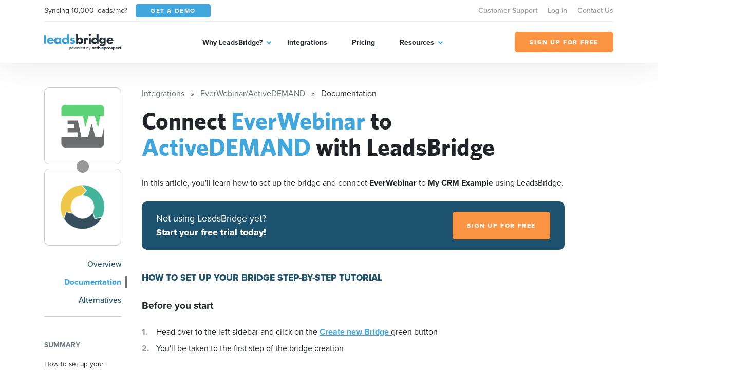

--- FILE ---
content_type: text/html; charset=UTF-8
request_url: https://leadsbridge.com/documentation/everwebinar/activedemand/
body_size: 68143
content:
<!DOCTYPE html>
<html lang="en" class="no-js">
<head>
    <meta name="keywords" content=""><meta name="og:url" content="https://leadsbridge.com/documentation/everwebinar/activedemand/"><link rel="canonical" href="https://leadsbridge.com/documentation/everwebinar/activedemand/"/><meta name="robots" content="all"><meta property="og:url" content="https://leadsbridge.com/documentation/everwebinar/activedemand/" /><meta name="twitter:title" content="" /><meta name="twitter:description" content="" /><meta name="twitter:image" content="" /><script type="application/ld+json">{"@context":"https:\/\/schema.org","@type":"HowTo","url":"https:\/\/leadsbridge.com\/documentation\/everwebinar\/activedemand?destinationId=&sourceId=everwebinar%2Factivedemand","aggregateRating":{"@type":"AggregateRating","ratingValue":"4.5","reviewCount":"51"},"step":[{"@type":"HowToStep","url":"https:\/\/leadsbridge.com\/documentation\/everwebinar\/activedemand\/#setup-tutorial","name":"How to set up your bridge step-by-step tutorial","text":"How to set up your bridge step-by-step tutorial"},{"@type":"HowToStep","url":"https:\/\/leadsbridge.com\/documentation\/everwebinar\/activedemand\/#step1-select-integrations","name":"Step 1 Choose the apps you want to connect","text":"Step 1 Choose the apps you want to connect"},{"@type":"HowToStep","url":"https:\/\/leadsbridge.com\/documentation\/everwebinar\/activedemand\/#step-2-configuration","name":"Step 2 Configure your EverWebinar with ActiveDEMAND","text":"Step 2 Configure your EverWebinar with ActiveDEMAND"},{"@type":"HowToStep","url":"https:\/\/leadsbridge.com\/documentation\/everwebinar\/activedemand\/#step-3-fields-mapping","name":"Step 3 Fields Mapping","text":"Step 3 Fields Mapping"},{"@type":"HowToStep","url":"https:\/\/leadsbridge.com\/documentation\/everwebinar\/activedemand\/#step4-publish","name":"Step 4 Save and Publish","text":"Step 4 Save and Publish"},{"@type":"HowToStep","url":"https:\/\/leadsbridge.com\/documentation\/everwebinar\/activedemand\/#do-you-need-help","name":"Do you need help","text":"Do you need help"}],"totalTime":"P2D"}</script>

<!-- BEE Head Template -->
<link rel="profile" href="http://gmpg.org/xfn/11">
<meta charset="utf-8">
<meta http-equiv="X-UA-Compatible" content="IE=edge">
<meta name="viewport" content="width=device-width, initial-scale=1">
<meta name="csrf-token" content="2xTV1mfJLXDIpbAw2AwGV0JeFOwvWOQQIV9MxYZG">
<meta name="google-site-verification" content="h90jbgT9-31TIk_SgYeD5kT77mLfua4aMiM9a53AbpE"/>
<link rel="shortcut icon" href="https://leadsbridge.com/favicon.ico"/>
<link rel="dns-prefetch" href="//fonts.gstatic.com">
<!-- preload fonts -->
<link rel="preload" as="font" href="https://leadsbridge.com/website/public/beesoft/fonts/whitneybold-webfont.woff" type="font/woff" crossorigin/>
<link rel="preload" as="font" href="https://leadsbridge.com/website/public/beesoft/fonts/whitneysemibold-webfont.woff" type="font/woff" crossorigin/>
<link rel="preload" as="font" href="https://leadsbridge.com/website/public/beesoft/fonts/whitneybook-webfont.woff" type="font/woff" crossorigin/>
<link rel="preload" as="font" href="https://leadsbridge.com/website/public/beesoft/fonts/whitneybold-webfont.woff2" type="font/woff2" crossorigin/>
<link rel="preload" as="font" href="https://leadsbridge.com/website/public/beesoft/fonts/whitneysemibold-webfont.woff2" type="font/woff2" crossorigin/>
<link rel="preload" as="font" href="https://leadsbridge.com/website/public/beesoft/fonts/whitneybook-webfont.woff2" type="font/woff2" crossorigin/>
<link rel="preload" as="script" href="https://leadsbridge.com/website/public/beesoft/js/autolanding.js?id=fa5ee6e3a0f4c036236e1a618f0d56fe" type="text/javascript"/>
<script>
document.documentElement.className = document.documentElement.className.replace(/\bno-js\b/g, '') + ' js'
</script>
<style id="critical-css">body{opacity:0;}#app-bar{position:fixed;width:100vw;top:0;left:-99999px;}h1{font-family: sans-serif;min-height: 0vw;font-size: clamp(2rem, calc(.63291rem + 2.8481vw), 3.125rem);line-height: 1.1;}.heading-h3{min-height: 0vw;font-size: 1rem;font-size: clamp(1rem, calc(.8481rem + .31646vw), 1.125rem);font-weight: 800;}.heading-h2{min-height: 0vw;font-size: 1.125rem;font-size: clamp(1.125rem, calc(.6693rem + .94937vw), 1.5rem);font-weight: 800;}.badges-container{margin-top:1rem;}.badges-container a{font-size:.875rem;display:inline-flex;line-height:1;white-space:nowrap;height:24px;align-items:center;background-color:#eee;padding:0.75rem;border-radius:12px;color:#999;font-weight:700;margin-bottom:.5rem;&:not(:last-child){margin-right:.5rem;}}#intro .corner-ribbon{position:absolute;right:-9999px}</style>

<link rel="preload" href="https://leadsbridge.com/website/public/beesoft/css/gau3fug.css" as="style" onload="this.onload=null;this.rel='stylesheet';this.removeAttribute('onload');"/>
<noscript><link rel="stylesheet" href="https://leadsbridge.com/website/public/beesoft/css/gau3fug.css"/></noscript>

<link rel="preload" href="https://leadsbridge.com/website/public/beesoft/css/autolanding.css?id=fa5ee6e3a0f4c036236e1a618f0d56fe" as="style" onload="this.onload=null;this.rel='stylesheet';this.removeAttribute('onload');"/>
<noscript><link rel="stylesheet" href="https://leadsbridge.com/website/public/beesoft/css/autolanding.css?id=fa5ee6e3a0f4c036236e1a618f0d56fe"/></noscript>
<!-- Some workarounds for AutoDoc to avoid to change the main CSS-->
<style>
    .hkb-article__content h3 {
        font-size: 1.2rem!important;
    }
    .doc-summary-content ul {
        list-style-type: none!important;
        padding-left: 0!important;
    }
    .doc-summary-content li {
        margin-bottom: 1rem!important;
    }
    .doc-summary-content li a {
        font-size: 0.85rem!important;
    }
</style>
<!-- test comment -->
</head>
<body class="beesoft page-">

    <!-- Header -->
<header class="header">
    <div class="header-flow">
        <div class="header-toolbar d-none d-xl-block">
            <div class="container">
                <div class="header-toolbar--wrapper row g-0 justify-content-between align-items-center">
                    <div class="d-inline-flex align-items-center col-auto">
                        <span class="me-3 text-dark">Syncing 10,000 leads/mo?</span>
                        <a href="https://leadsbridge.com/demo/" title="Get a demo" target="_blank" class="btn btn-primary btn-sm text-uppercase text-white"><span>Get a demo</span></a>
                    </div>
                    <nav class="header-toolbar--nav col-auto">
                    <ul class="menu" id="menu-menu-top-links-menu"><li class="menu-item menu-item-43157"><a href="https://app.leadsbridge.com/signin" title="Customer Support">Customer Support</a></li><li class="menu-item menu-item-25012"><a href="https://leadsbridge.com/app/" title="Log in">Log in</a></li><li class="menu-item menu-item-25011"><a href="https://leadsbridge.com/contact-us/" title="Contact Us">Contact Us</a></li></ul>                    </nav>
                </div>
            </div>
        </div>
        <div class="header-row">
            <div class="container">
                <div class="header-row--wrapper row g-0 justify-content-between align-items-center">
                    <div class="logo mb-0 col-auto content" itemscope itemtype="http://schema.org/Organization">
                        <a href="https://leadsbridge.com" title="LeadsBridge, Official LeadsBridge Blog" itemprop="url">
                            <span itemprop="name" class="d-none">LeadsBridge</span>
                            <img width="206" height="45" class="img-fluid" alt="LeadsBridge" src="https://leadsbridge.kinsta.cloud/wp-content/uploads/2022/03/logo@2x.png" loading="lazy" />
                        </a>
                    </div>
                    <div class="navigator d-xl-flex flex-xl-grow-1 justify-content-xl-center col-auto">
                        <div class="navigator--nav">
                            <button class="close-nav d-xl-none" type="button"><i aria-hidden="true" class="fal fa-times"></i></button>
                            <header class="d-xl-none">
                                <img class="img-fluid" alt="LeadsBridge" src="https://leadsbridge.kinsta.cloud/wp-content/uploads/2022/03/logo@2x.png" loading="lazy" />
                            </header>
                            <nav class="main-nav">
                                <ul class="menu" id="menu-main-menu"><li class="menu-item menu-item-25006 menu-item-has-children"><a href="#" title="Why LeadsBridge?">Why LeadsBridge?</a><div class="submenu-wrapper"><ul class="menu sub-menu"><li class="menu-item menu-item-30351"><a href="https://leadsbridge.com/platform/" title="Platform overview">Platform overview</a></li><li class="menu-item menu-item-30352"><a href="https://leadsbridge.com/solutions/" title="Solutions by industry">Solutions by industry</a></li><li class="menu-item menu-item-33215"><a href="https://leadsbridge.com/partnerships/" title="Partners">Partners</a></li><li class="menu-item menu-item-30353"><a href="https://leadsbridge.com/testimonials/" title="Testimonials">Testimonials</a></li><li class="menu-item menu-item-35685"><a href="https://leadsbridge.com/custom-integration/" title="Tailor-made solution">Tailor-made solution</a></li><li class="menu-item menu-item-36168"><a href="https://leadsbridge.com/zapier/" title="Zapier vs. LeadsBridge">Zapier vs. LeadsBridge</a></li></ul></div></li><li class="menu-item menu-item-25007"><a href="https://leadsbridge.com/integrations/" title="Integrations">Integrations</a></li><li class="menu-item menu-item-25008"><a href="https://leadsbridge.com/pricing/" title="Pricing">Pricing</a></li><li class="menu-item menu-item-25009 menu-item-has-children"><a href="#" title="Resources">Resources</a><div class="submenu-wrapper"><ul class="menu sub-menu"><li class="menu-item menu-item-25010"><a href="https://leadsbridge.com/blog/" title="Blog">Blog</a></li><li class="menu-item menu-item-35066"><a href="https://leadsbridge.com/webinars/" title="Webinars">Webinars</a></li><li class="menu-item menu-item-35041"><a href="https://leadsbridge.com/bridge-builder/" title="Bridge Builder">Bridge Builder</a></li><li class="menu-item menu-item-34596"><a href="https://community.activeprospect.com/search?keywords=leadsbridge" title="Help center">Help center</a></li></ul></div></li></ul>                            </nav>
                            <footer class="d-xl-none">
                                <a class="btn btn-quaternary text-uppercase" href="https://app.leadsbridge.com/signup" title="Sign up for free"><span>Sign up for free</span></a>
                            </footer>
                        </div>
                    </div>
                    <a class="btn btn-quaternary text-uppercase d-none d-xl-flex col-auto" href="https://app.leadsbridge.com/signup" title="Sign up for free"><span>Sign up for free</span></a>
                    <!--
                    <button type="button" class="trigger-search ml-auto reset-button d-xl-none">
                        <span><i class="far fa-search"></i></span>
                    </button>
                    -->
                        <button class="trigger-menu col-auto ml-4 reset-button d-xl-none" type="button"><span><i aria-hidden="true" class="fal fa-bars"></i></span></button>
                </div>
            </div>
        </div>
    </div>
</header>
<!-- /Header -->

<main class="main" id="app" data-sticky-container>
    <div data-page="autolanding" class="documentation documentation-2 beesoft-template my-5" id="documentation-level-2">
    <!-- APP BAR -->
<div id="app-bar" class="bg-tertiary text-white">
    <div class="app-bar-ui-wrapper container">
        <div class="d-flex align-items-center justify-content-between">
            <div class="left-side d-inline-flex align-items-center">
                <div class="logos d-inline-flex align-items-center mb-2 mb-md-0">
                    <img width="256" height="256" data-src="https://leadsbridge.com/wp-content/themes/leadsbridge/img/integration-lg-logos/logo48.png" alt="EverWebinar logo" class="img-fluid lazyload"/>
<noscript><img width="256" height="256" src="https://leadsbridge.com/wp-content/themes/leadsbridge/img/integration-lg-logos/logo48.png" alt="EverWebinar logo" class="img-fluid lazyload"/></noscript>
                    <div class="join-icon mx-n2">
                        <span>+</span>
                    </div>
                    <img width="256" height="256" data-src="https://leadsbridge.com/wp-content/themes/leadsbridge/img/integration-lg-logos/logo217.png" alt="ActiveDEMAND logo" class="img-fluid lazyload"/>
<noscript><img width="256" height="256" src="https://leadsbridge.com/wp-content/themes/leadsbridge/img/integration-lg-logos/logo217.png" alt="ActiveDEMAND logo" class="img-fluid lazyload"/></noscript>
                </div>
                <h3 class="heading-h3 mb-0 ps-3 d-none d-md-block">How to connect EverWebinar with ActiveDEMAND</h3>
                            </div>
            <div class="right-side d-inline-flex align-items-center">
                <div class="cta">
            <a href="https://app.leadsbridge.com/bc/lb/everwebinar/activedemand/" title="Pricing page" target="_self" class="btn btn-quaternary text-uppercase text-nowrap">SIGN UP FOR FREE</a>
        </div>
                <div class="shortlinks ms-3 d-none d-xl-block">
                    <button class="trigger-shortlinks reset-button text-white" type="button" data-bs-toggle="dropdown" aria-expanded="false" id="shortlinks"><i class="far fa-chevron-down"></i></button>
                    <ul class="dropdown-menu dropdown-menu-end" aria-labelledby="shortlinks">
                        <li>
                            <a class="dropdown-item" href="https://leadsbridge.com/integrations/everwebinar/activedemand/">Overview</a>
                        </li>
                                                <li>
                            <a class="dropdown-item" href="https://leadsbridge.com/documentation/everwebinar/activedemand/">Documentation</a>
                        </li>
                                                                    </ul>
                </div>
            </div>
        </div>
    </div>
</div>
<!-- /APP BAR -->    <div class="container">
        <div class="row">
            <!-- begin sidebar -->
            <aside class="col-lg-3 col-xl-2 pe-lg-5 pe-xl-4 pe-xxl-5">
    <div class="aside-ui-wrapper">
        <div class="integration-logos vertical d-flex align-items-center d-lg-block">
            <div class="logo-item flex-grow-1 flex-lg-grow-0 source">

                <a href="https://leadsbridge.com/documentation/everwebinar/" class="d-flex align-items-center justify-content-center" title="EverWebinar landing page">
                <img width="256" height="256" data-src="https://leadsbridge.com/wp-content/themes/leadsbridge/img/integration-lg-logos/logo48.png" alt="EverWebinar logo" class="img-fluid lazyload"/>
<noscript><img width="256" height="256" src="https://leadsbridge.com/wp-content/themes/leadsbridge/img/integration-lg-logos/logo48.png" alt="EverWebinar logo" class="img-fluid lazyload"/></noscript>
                </a>
                            </div>
            <div class="join-icon mx-n2 mx-lg-auto my-lg-n2">
                <i class="fa fa-plus"></i>
            </div>
            <div class="logo-item flex-grow-1 flex-lg-grow-0 destination">
                <a href="https://leadsbridge.com/documentation/activedemand/" class="d-flex align-items-center justify-content-center" title="ActiveDEMAND landing page">
                <img width="256" height="256" data-src="https://leadsbridge.com/wp-content/themes/leadsbridge/img/integration-lg-logos/logo217.png" alt="ActiveDEMAND logo" class="img-fluid lazyload"/>
<noscript><img width="256" height="256" src="https://leadsbridge.com/wp-content/themes/leadsbridge/img/integration-lg-logos/logo217.png" alt="ActiveDEMAND logo" class="img-fluid lazyload"/></noscript>
                </a>
                            </div>
        </div>
        <nav class="sidebar-nav mt-4 text-end">
            <div class="dropdown d-grid d-lg-none">
                <button class="btn btn-secondary dropdown-toggle d-flex justify-content-between" type="button" id="dropdownMenuButton1" data-bs-toggle="dropdown" aria-expanded="false">
                Documentation
                </button>
                <ul class="dropdown-menu w-100 sidebar-nav-links-mobile" aria-labelledby="dropdownMenuButton1">
                                        <li class="">
                        <a href="https://leadsbridge.com/integrations/everwebinar/activedemand/" class="dropdown-item">Overview</a>
                    </li>
                                        <li class="active">
                        <a href="https://leadsbridge.com/documentation/everwebinar/activedemand/" class="dropdown-item">Documentation</a>
                    </li>
                                                                <li class="">
                            <a href="https://leadsbridge.com/integrations/everwebinar/activedemand/#section-integrations-matrix" class="dropdown-item">Alternatives</a>
                        </li>
                    
                                                    </ul>
            </div>
            <ul class="reset-list mb-0 sidebar-nav-links d-none d-lg-block">
                            <li class="">
                    <a href="https://leadsbridge.com/integrations/everwebinar/activedemand/">Overview</a>
                </li>
                                <li class="active">
                    <a href="https://leadsbridge.com/documentation/everwebinar/activedemand/">Documentation</a>
                </li>
                                                    <li class="">
                        <a href="https://leadsbridge.com/integrations/everwebinar/activedemand/#finder">Alternatives</a>
                    </li>
                
                                        </ul>
        </nav>
                                <div class="doc-summary stickynav d-none d-md-block">
                <div class="stickynav-wrapper" data-margin-top="150" data-sticky-for="767">
                    <div class="scrollable-wrapper">
                        <div class="card card-widget doc-summary__wrapper">
                            <h6 class="text-muted">SUMMARY</h6>
                            <div class="doc-summary-content">
                            <ul>
<li><a href="#setup-tutorial">How to set up your bridge step-by-step tutorial</a></li>
<li><a href="#step1-select-integrations">Step 1: Choose the apps you want to connect</a></li>
<li><a href="#step-2-configuration">Step 2: Configure your EverWebinar with ActiveDEMAND</a></li>
<li><a href="#step-3-fields-mapping">Step 3: Fields Mapping</a></li>
<li><a href="#step4-publish">Step 4: Save and Publish</a></li>
<li><a href="#do-you-need-help">Do you need help?</a></li>
</ul>

                            </div>
                            <div class="scroll-overflow d-none">
                                <i aria-hidden="true" class="fas fa-chevron-down"></i>
                            </div>
                        </div>
                    </div>
                </div>
            </div>
                        </div>
</aside>
            <!-- end sidebar -->
            <div class="my-4 my-lg-0 col-lg-9 page-container">
                <div class="page-container-ui-wrapper">
                    <nav aria-label="breadcrumb" role="navigation">
    <ol itemscope itemtype="https://schema.org/BreadcrumbList" class="breadcrumb">
                    <li itemprop="itemListElement"
                itemscope
                itemtype="https://schema.org/ListItem"
                class="breadcrumb-item active">
                                    <a itemprop="item" href="https://leadsbridge.com/integrations/">
                        <span itemprop="name">Integrations</span></a>
                                <meta itemprop="position" content="1" />
            </li>
                    <li itemprop="itemListElement"
                itemscope
                itemtype="https://schema.org/ListItem"
                class="breadcrumb-item active">
                                    <a itemprop="item" href="https://leadsbridge.com/integrations/everwebinar/activedemand/">
                        <span itemprop="name">EverWebinar/ActiveDEMAND</span></a>
                                <meta itemprop="position" content="2" />
            </li>
                    <li itemprop="itemListElement"
                itemscope
                itemtype="https://schema.org/ListItem"
                class="breadcrumb-item ">
                                    <span itemprop="name">Documentation</span>
                                <meta itemprop="position" content="3" />
            </li>
            </ol>
</nav>
                    <div class="documentation-ui-wrapper" tabindex="0">
                    <!DOCTYPE html PUBLIC "-//W3C//DTD HTML 4.0 Transitional//EN" "http://www.w3.org/TR/REC-html40/loose.dtd">
<html><body><div class="hkb-article__content entry-content" itemprop="articleBody">
    <h1 class="regular">Connect <b id="sourcedestination">EverWebinar</b> to <b>ActiveDEMAND</b> with
        LeadsBridge</h1>

    <div class="bridge-logos">
        <img width="500" height="160" alt="EverWebinar" class="1 img-fluid lazyload" data-src=""> &raquo;
        <img width="500" height="160" alt="ActiveDEMAND" class="1 img-fluid lazyload" data-src="">
        <noscript><img width="500" height="160" class="1 img-fluid lazyload" data-src="https://leadsbridge.com/wp-content/themes/leadsbridge/img/integration-logos/logo48.png"><noscript><img src="https://leadsbridge.com/wp-content/themes/leadsbridge/img/integration-logos/logo48.png" class="img-fluid"></noscript></noscript>
        <noscript><img width="500" height="160" class="1 img-fluid lazyload" data-src="https://leadsbridge.com/wp-content/themes/leadsbridge/img/integration-logos/logo2872.png"><noscript><img src="https://leadsbridge.com/wp-content/themes/leadsbridge/img/integration-logos/logo2872.png" class="img-fluid"></noscript></noscript>
    <noscript><img src="" class="img-fluid"></noscript><noscript><img src="" class="img-fluid"></noscript></div>
    <p>In this article, you'll learn how to set up the bridge and connect <b>EverWebinar</b> to <b>My CRM
        Example</b> using LeadsBridge.</p>
    <lbt_bannerlink>
        <div component="LBT_banner-link" class="cta">
            <div class="content banner-link--content">
                <div class="banner-link__left">
                    Not using LeadsBridge yet? <br><span>Start your free trial today!</span></div>
                <div class="banner-link__right">
                    <a class="banner-button" href="https://leadsbridge.com/pricing/#y" target="_self">
                        <span>Sign up for free</span>
                        <div class="icons"><i class="fa fa-angle-right" aria-hidden="true"></i><i class="fa fa-angle-right" aria-hidden="true"></i></div>
                    </a>
                </div>
            </div>
        </div>
    </lbt_bannerlink>

    

    <h2 id="setup-tutorial">How to set up your bridge step-by-step tutorial</h2>

    <div class="lb-docu-collapsable">
        <h3 id="before-you-start">Before you start</h3>
        <div>
            <ol>
                <li>Head over to the left sidebar and click on the
                    <b><a target="_blank" href="https://app.leadsbridge.com/nbee/bridge">
                        Create new Bridge
                    </a></b> green button
                </li>
                <li>You'll be taken to the first step of the bridge creation</li>
            </ol>
        </div>
    </div>
    <div class="lb-docu-collapsable">
        <h2 id="step1-select-integrations">Step 1: Choose the apps you want to connect</h2>
        <div>
            <ol>
                <li>Choose <b>EverWebinar</b> as the source for your bridge</li>
                <li>Choose <b>ActiveDEMAND</b> as the destination for your bridge</li>
                <li>Click on the <b>Continue</b> button</li>
                <li>At this point you can choose a name for your bridge (this will only be visible inside LeadsBridge and you can also edit it later)</li>
            </ol>
        </div>
    </div>
    <div class="lb-docu-collapsable">
  <h2 id="step-2-configuration">Step 2: Configure your <b>EverWebinar</b> with <b>ActiveDEMAND</b></h2>
  <h3 id="everwebinar-configuration">Step 2.A: Setup your <b>EverWebinar</b> integration</h3>
<div>
    <ol>
        <li>Click on Connect <b>EverWebinar</b></li>
        <li>Click on <b>Create new integration</b> to connect your <b>EverWebinar</b> (or select an existing one from the dropdown if you already connected it)</li>
        <li>A popup wil be opened where you can authorize the <b>EverWebinar</b> integration</li>
        <li>Fill <b><b>API Key</b></b> field to connect EverWebinar with LeadsBridge</li>
<li>Click on the <b>Authorize</b> button</li>
        <li>You can choose a name for this <b>EverWebinar</b> and LeadsBridge integration (you can also edit it later)</li>
        <li>Once done, click on <b>Continue</b> button and you will get back to the bridge experience where you could choose additional integration settings</li>
        <li>Now that your <b>EverWebinar</b> is connected, you can continue with the set-up of your bridge</li>
    </ol>
    <a href="https://website-leadsbridge.s3.us-west-2.amazonaws.com/documentation_screenshots/app_config_48.png" data-caption="everwebinar-credentials">
  <img width="675" height="525" data-src="https://website-leadsbridge.s3.us-west-2.amazonaws.com/documentation_screenshots/app_config_48.png" class="1 img-fluid lazyload">
<noscript><img src="https://website-leadsbridge.s3.us-west-2.amazonaws.com/documentation_screenshots/app_config_48.png" class="img-fluid"></noscript></a>
</div>



  <h3 id="everwebinar-configuration-details">Step 2.B: Configuration details for <b>EverWebinar</b></h3>
<div>
    <h4>How to get <b>API Key</b></h4>
<div>
  1. Head over to the <b>Integrations</b> section of your EverWebinar account, there you'll find the API Key.<br>2. Copy and paste the API Key into the EverWebinar integration inside LeadsBridge.
  <a href="https://documentation.webinarjam.com/connecting-to-our-api-2/" target="_blank">
  (<i class="fa fa-1 fa-external-link fs12" aria-hidden="true"></i> Learn more)
</a>
</div>
<a href="https://s3-us-west-2.amazonaws.com/website-leadsbridge/app/everwebinar2_20171010_090542.png" data-caption="field-description">
  <img width="704" height="207" data-src="https://s3-us-west-2.amazonaws.com/website-leadsbridge/app/everwebinar2_20171010_090542.png" class="1 img-fluid lazyload">
<noscript><img src="https://s3-us-west-2.amazonaws.com/website-leadsbridge/app/everwebinar2_20171010_090542.png" class="img-fluid"></noscript></a>

    
    
    
    
    
</div>



  <h3 id="activedemand-configuration">Step 2.C: Setup your <b>ActiveDEMAND</b> integration</h3>
<div>
    <ol>
        <li>Click on Connect <b>ActiveDEMAND</b></li>
        <li>Click on <b>Create new integration</b> to connect your <b>ActiveDEMAND</b> (or select an existing one from the dropdown if you already connected it)</li>
        <li>A popup wil be opened where you can authorize the <b>ActiveDEMAND</b> integration</li>
        <li>Fill <b><b>API Key</b></b> field to connect ActiveDEMAND with LeadsBridge</li>
<li>Click on the <b>Authorize</b> button</li>
        <li>You can choose a name for this <b>ActiveDEMAND</b> and LeadsBridge integration (you can also edit it later)</li>
        <li>Once done, click on <b>Continue</b> button and you will get back to the bridge experience where you could choose additional integration settings</li>
        <li>Now that your <b>ActiveDEMAND</b> is connected, you can continue with the set-up of your bridge</li>
    </ol>
    <a href="https://website-leadsbridge.s3.us-west-2.amazonaws.com/documentation_screenshots/app_config_217.png" data-caption="activedemand-credentials">
  <img width="675" height="525" data-src="https://website-leadsbridge.s3.us-west-2.amazonaws.com/documentation_screenshots/app_config_217.png" class="1 img-fluid lazyload">
<noscript><img src="https://website-leadsbridge.s3.us-west-2.amazonaws.com/documentation_screenshots/app_config_217.png" class="img-fluid"></noscript></a>
</div>



  <h3 id="activedemand-configuration-details">Step 2.D: Configuration details for <b>ActiveDEMAND</b></h3>
<div>
    <h4>How to get <b>API Key</b></h4>
<div>
  To retrieve the API Access you need to generate a new API Key first.  Log into your ActiveDEMAND account. Then, you can follow these two steps:<br><br>Step 1: create your form in ActiveDEMAND<br><br>Step 2: add the access javascript to the pages that have an existing form that you want to post data to ActiveDEMAND
  <a href="https://support.activedemand.com/support/solutions/articles/5000539684-the-web-api-for-activedemand" target="_blank">
  (<i class="fa fa-1 fa-external-link fs12" aria-hidden="true"></i> Learn more)
</a>
</div>


    
    
    
    
    
</div>



  <h3 id="email-receipt">Step 2.E: Email Receipt (Optional)</h3>
<p>You may choose to receive an <b>email receipt</b> for each incoming lead.</p>
<a href="https://website-leadsbridge.s3.us-west-2.amazonaws.com/documentation_screenshots/EmailReceipt.png" data-caption="email-receipt">
  <img width="337" height="214" data-src="https://website-leadsbridge.s3.us-west-2.amazonaws.com/documentation_screenshots/EmailReceipt.png" class="1 img-fluid lazyload">
<noscript><img src="https://website-leadsbridge.s3.us-west-2.amazonaws.com/documentation_screenshots/EmailReceipt.png" class="img-fluid"></noscript></a>
<ul>
    <li>Type the address(es) where you'd like to receive the receipt</li>
    <li>You may also modify the <i>Subject</i> line of the email</li>
</ul>
</div>

    <div class="lb-docu-collapsable">
    <h2 id="step-3-fields-mapping">Step 3: Fields Mapping</h2>
<div>
    <p>Here you'll be able to map your <b>EverWebinar</b> information with your <b>ActiveDEMAND</b> fields.</p>
    <ol>
        <li>You will have <b>ActiveDEMAND</b> fields on the left. Match the information you wish to pass align from <b>EverWebinar</b></li>
        <li>Based on <b>ActiveDEMAND</b> functionality, some fields might be required; if this is the case, you can identify those fields with a * (star), so be sure to map all them</li>
        <li>You can also use the functions to customize information like reformatting dates and times or modifying text, phone numbers and so on.</li>
        <li>You may leave blank the box of a field's information you don't want to send through. Clicking on the <b>Show unmapped fields button</b> you will have visibility on all the available fields still not mapped</li>
    </ol>
    <a href="https://website-leadsbridge.s3.us-west-2.amazonaws.com/documentation_screenshots/NBEE_FieldsMapping.png" data-caption="fields-mapping">
  <img width="670" height="412" data-src="https://website-leadsbridge.s3.us-west-2.amazonaws.com/documentation_screenshots/NBEE_FieldsMapping.png" class="1 img-fluid lazyload">
<noscript><img src="https://website-leadsbridge.s3.us-west-2.amazonaws.com/documentation_screenshots/NBEE_FieldsMapping.png" class="img-fluid"></noscript></a>
</div>
    <div class="lb-docu-collapsable">
  <h3 id="step3-a-filter">Step 3.A: Leads Filter (Optional)</h3>
  <p>If you'd like you could add a filter for incoming leads. This filter will sync only leads that meet the configured conditions</p>
  <ol>
    <li>Click on the link <b>Add Filter for Incoming Leads</b> on the top left</li>
    <li>A popup wil be opened where you can configure the filter</li>
    <li>You can define a series of condition to filter the leads. The lead will be synced only when all the conditions will be met</li>
    <li>Once finished, click the <b>Save Changes</b> button to switch back to the Fields Mapping to continue with the bridge configuration</li>
  </ol>
  <a href="https://website-leadsbridge.s3.us-west-2.amazonaws.com/documentation_screenshots/NBEE_Filter.png" data-caption="leads-filter">
  <img width="660" height="322" data-src="https://website-leadsbridge.s3.us-west-2.amazonaws.com/documentation_screenshots/NBEE_Filter.png" class="1 img-fluid lazyload">
<noscript><img src="https://website-leadsbridge.s3.us-west-2.amazonaws.com/documentation_screenshots/NBEE_Filter.png" class="img-fluid"></noscript></a>
</div>
    <div class="lb-docu-collapsable">
  <h3 id="step3-b-test">Step 3.B Test Connection (Optional)</h3>
  <p>Once you&rsquo;ve mapped all the fields that you need, if available, you can run a test of your connection by clicking on the <b>Test Connection</b> button.</p>
  <a href="https://website-leadsbridge.s3.us-west-2.amazonaws.com/documentation_screenshots/NBEE_Test.png" data-caption="test-connection">
  <img width="670" height="357" data-src="https://website-leadsbridge.s3.us-west-2.amazonaws.com/documentation_screenshots/NBEE_Test.png" class="1 img-fluid lazyload">
<noscript><img src="https://website-leadsbridge.s3.us-west-2.amazonaws.com/documentation_screenshots/NBEE_Test.png" class="img-fluid"></noscript></a>
</div>


</div>
    <lbt_bannerlink>
        <div component="LBT_banner-link" class="cta">
            <div class="content banner-link--content">
                <div class="banner-link__left">
                    Not using LeadsBridge yet? <br><span>Start your free trial today!</span></div>
                <div class="banner-link__right">
                    <a class="banner-button" href="https://leadsbridge.com/pricing/#y" target="_self">
                        <span>Sign up for free</span>
                        <div class="icons"><i class="fa fa-angle-right" aria-hidden="true"></i><i class="fa fa-angle-right" aria-hidden="true"></i></div>
                    </a>
                </div>
            </div>
        </div>
    </lbt_bannerlink>
    <div class="lb-docu-collapsable">
        <h2 id="step4-publish">Step 4: Save and Publish</h2>
        <div>
            <ul>
                <li>Click on the <b>Save and publish</b> button</li>
            </ul>
        </div>
    </div>
    <p class="lb-congrats"><b>Congratulations! Now your bridge is up and running</b></p>

    
    

    <h2 id="do-you-need-help">Do you need help?</h2>
    <p>Here some additional resources:</p>
    <ul>
        <li><a href="https://leadsbridge.com/documentation/everwebinar/">EverWebinar</a> documentation page and common questions</li>
        <li><a href="https://leadsbridge.com/documentation/activedemand/">ActiveDEMAND</a> documentation page and common questions</li>
        <li>LeadsBridge <a href="https://community.activeprospect.com/search?query=&amp;keywords=leadsbridge">KNOWLEDGE BASE</a></li>
        <li>Contact support from <a href="https://app.leadsbridge.com/signin">your account</a> clicking on the top right <b>Support</b> button</li>
    </ul>
</div></body></html>

                    <!-- BLOG -->
                                            <section id="blog-posts" class="section-spacer-top">
                            <div class="blog-posts-ui-wrapper">
                                <header class="section-header d-flex flex-column border-bottom text-center">
                                    <h3 class="heading-h3 text-tertiary mb-4" style="text-align: left">RELATED ARTICLES FROM OUR BLOG</h3>
                                </header>
                                <div class="section-body mt-4">
                                    <div class="posts-grid d-grid">
                                                                                    <article class="post mb-4 mb-lg-0 position-relative">
        <figure class="mb-3">
        <img data-src="https://d3pef22pb68mhq.cloudfront.net/wp-content/uploads/2019/08/23154017/webinar-marketing.jpg" class="img-fluid lazyload my-0"/>
        <noscript>
            <img src="https://d3pef22pb68mhq.cloudfront.net/wp-content/uploads/2019/08/23154017/webinar-marketing.jpg" class="img-fluid my-0"/>
        </noscript>
    </figure>
        <h3 class="heading-h3 text-tertiary mb-4">Webinar Marketing: The Complete Guide to Improve your Lead Generation Strategy</h3>
        <div class="other-info mt-3">
        <a href="https://leadsbridge.com/blog/guides/5-tips-to-turn-leads-into-sales-with-a-solid-webinar-marketing-plan/" class="stretched-link">Read more</a>
    </div>
</article>                                                                                    <article class="post mb-4 mb-lg-0 position-relative">
        <figure class="mb-3">
        <img data-src="https://d3pef22pb68mhq.cloudfront.net/wp-content/uploads/2018/11/07162915/How-to-create-an-attractive-webinar-for-your-audience-and-convert-them-into-hot-leads.jpg" class="img-fluid lazyload my-0"/>
        <noscript>
            <img src="https://d3pef22pb68mhq.cloudfront.net/wp-content/uploads/2018/11/07162915/How-to-create-an-attractive-webinar-for-your-audience-and-convert-them-into-hot-leads.jpg" class="img-fluid my-0"/>
        </noscript>
    </figure>
        <h3 class="heading-h3 text-tertiary mb-4">How to create an attractive webinar for your audience and convert it into hot leads</h3>
        <div class="other-info mt-3">
        <a href="https://leadsbridge.com/blog/facebook-ads-tips/how-to-create-an-attractive-webinar-for-your-audience-and-convert-it-into-hot-leads/" class="stretched-link">Read more</a>
    </div>
</article>                                                                                    <article class="post mb-4 mb-lg-0 position-relative">
        <figure class="mb-3">
        <img data-src="https://d3pef22pb68mhq.cloudfront.net/wp-content/uploads/2020/06/25082148/webinars-for-ecommerce.png" class="img-fluid lazyload my-0"/>
        <noscript>
            <img src="https://d3pef22pb68mhq.cloudfront.net/wp-content/uploads/2020/06/25082148/webinars-for-ecommerce.png" class="img-fluid my-0"/>
        </noscript>
    </figure>
        <h3 class="heading-h3 text-tertiary mb-4">QVC 2.0: Webinars for e-Commerce</h3>
        <div class="other-info mt-3">
        <a href="https://leadsbridge.com/blog/smart-tips-for-your-business/webinars-for-e-commerce/" class="stretched-link">Read more</a>
    </div>
</article>                                                                            </div>
                                </div>
                            </div>
                        </section>
                                        <!-- /BLOG -->
                    </div>
                </div>
            </div>
        </div>
    </div>
</div>
<script type="text/javascript">
    function ga_enable_events() {
        ga('send', 'event', 'AutoDocumentation', 'Source', 'EverWebinar');
        ga('send', 'event', 'AutoDocumentation', 'Destination', 'ActiveDEMAND');
        let btns = document.querySelectorAll('.btn');
        if( btns.length ){
            [].slice.call(btns).map(button => {
                button.addEventListener('click', function(event){
                    let name =  this.textContent;
                    if (name !== undefined && name !== '') {
                        ga('send', 'event', 'ClickEvents', name, 'YES');
                    }
                }, false);
            });
        }
    }
</script>
</main>
            <!-- Footer -->
<footer class="footer">
    <div class="footer--top">
        <div class="container">
            <div class="row">
                <div class="col-xl-2 content" itemscope itemtype="http://schema.org/Organization">
                    <span itemprop="name" class="d-none">LeadsBridge</span>
                    <a href="https://leadsbridge.com" itemprop="url">
                    <figure class="footer-logo text-center text-lg-start">
                        <img width="300" height="64" class="img-fluid" alt="LeadsBridge" src="https://leadsbridge.kinsta.cloud/wp-content/uploads/2022/03/logo@2x.png" loading="lazy" />
                    </figure>
                    </a>
                </div>
            </div>
            <div class="row row--footer-columns justify-content-center justify-content-lg-start flex-lg-nowrap">
				<div class="col-12 col-lg-auto footer-column text-center text-lg-start first">
					<h6>Company</h6>
					<nav class="menu-company-container">
                        <ul class="menu" id="menu-company"><li class="menu-item menu-item-25013"><a href="https://leadsbridge.com/about-us/" title="About Us">About Us</a></li><li class="menu-item menu-item-25019"><a href="https://leadsbridge.com/tos/" title="Terms of Service">Terms of Service</a></li><li class="menu-item menu-item-25020"><a href="https://leadsbridge.com/privacy/" title="Privacy Policy">Privacy Policy</a></li><li class="menu-item menu-item-25014"><a href="https://activeprospect.com/careers/" title="Career" target="_blank">Career</a></li><li class="menu-item menu-item-25015"><a href="https://leadsbridge.com/success-stories/" title="Success Stories">Success Stories</a></li></ul>					</nav>
				</div>
				<div class="col-12 col-lg-auto footer-column text-center text-lg-start">
					<h6>Platform</h6>
					<nav class="menu-platform-container">
                        <ul class="menu" id="menu-platform"><li class="menu-item menu-item-25313"><a href="https://leadsbridge.com/lead-ads-sync-facebook-lead-generation/" title="Lead Ads Sync">Lead Ads Sync</a></li><li class="menu-item menu-item-25314"><a href="https://leadsbridge.com/custom-audiences-sync/" title="Audience Sync">Audience Sync</a></li><li class="menu-item menu-item-25315"><a href="https://leadsbridge.com/facebook-conversions-api/" title="Facebook Conversions API">Facebook Conversions API</a></li><li class="menu-item menu-item-25316"><a href="https://leadsbridge.com/integrations/" title="Integrations">Integrations</a></li><li class="menu-item menu-item-25317"><a href="https://leadsbridge.com/custom-integration/" title="Custom Integration">Custom Integration</a></li></ul>					</nav>
				</div>
				<div class="col-12 col-lg-auto footer-column text-center text-lg-start">
					<h6>Resources</h6>
					<nav class="menu-resources-container">
                        <ul class="menu" id="menu-resources"><li class="menu-item menu-item-25318"><a href="https://leadsbridge.com/demo/" title="Get a demo">Get a demo</a></li><li class="menu-item menu-item-25319"><a href="https://leadsbridge.com/blog/" title="Blog">Blog</a></li><li class="menu-item menu-item-25320"><a href="https://leadsbridge.com/zapier/" title="LeadsBridge vs. Zapier">LeadsBridge vs. Zapier</a></li><li class="menu-item menu-item-37616"><a href="https://leadsbridge.com/automate/" title="LeadsBridge vs. Automate.io">LeadsBridge vs. Automate.io</a></li><li class="menu-item menu-item-25321"><a href="https://leadsbridge.com/partnerships/" title="Partnership">Partnership</a></li></ul>					</nav>
				</div>
				<div class="col-12 col-lg-auto footer-column text-center text-lg-start">
					<h6>Customers</h6>
					<nav class="menu-customers-container">
                        <ul class="menu" id="menu-customers"><li class="menu-item menu-item-25323"><a href="https://leadsbridge.com/app/" title="App login">App login</a></li><li class="menu-item menu-item-25324"><a href="https://leadsbridge.com/affiliates/" title="Affiliate program">Affiliate program</a></li><li class="menu-item menu-item-25325"><a href="https://community.activeprospect.com/search?query=&keywords=leadsbridge" title="Help center">Help center</a></li><li class="menu-item menu-item-25326"><a href="https://leadsbridge.com/contact-us/" title="Contact us">Contact us</a></li></ul>					</nav>
				</div>
                				<div class="col-12 col-lg-auto footer-column last d-flex ml-lg-auto flex-xl-grow-1 justify-content-center justify-content-lg-end">
                    <div class="d-flex flex-column badges-column align-items-end pr-1">
                                                                                                    <div class="badge ">
                                <a class="d-block" href="https://www.capterra.com/reviews/152361/LeadsBridge?utm_source=vendor&utm_medium=badge&utm_campaign=capterra_reviews_badge" title="" target="_blank">
                                    <img width="260" height="290" src="https://leadsbridge.kinsta.cloud/wp-content/uploads/2022/05/capterra-badge.png" class="img-fluid" loading="lazy"/>
                                </a>
                            </div>
                                                                                <div class="badge  mt-2">
                                <a class="d-block" href="https://www.getapp.com/marketing-software/a/leadsbridge/reviews/" title="" target="_blank">
                                    <img width="260" height="290" src="https://leadsbridge.kinsta.cloud/wp-content/uploads/2022/05/getapp-badge.png" class="img-fluid" loading="lazy"/>
                                </a>
                            </div>
                                                                                <div class="badge  mt-2">
                                <a class="d-block" href="https://www.g2.com/products/leadsbridge/reviews" title="" target="_blank">
                                    <img width="260" height="290" src="https://leadsbridge.kinsta.cloud/wp-content/uploads/2023/05/G2-medal-spring2023.png" class="img-fluid" loading="lazy"/>
                                </a>
                            </div>
                                                                                <div class="badge  mt-2">
                                <a class="d-block" href="https://www.g2.com/products/leadsbridge/reviews" title="" target="_blank">
                                    <img width="260" height="290" src="https://leadsbridge.kinsta.cloud/wp-content/uploads/2023/09/G2-Medal-Summer-Performer.png" class="img-fluid" loading="lazy"/>
                                </a>
                            </div>
                                                                                <div class="badge  mt-2">
                                <a class="d-block" title="" target="_self">
                                    <img width="260" height="290" src="" class="img-fluid" loading="lazy"/>
                                </a>
                            </div>
                                                                </div>
                    <div class="d-flex flex-column badges-column align-items-start pl-1">
                                                                                                    <div class="badge ">
                                <a class="d-block" href="https://www.facebook.com/business/partner-directory/search?solution_type=offline_conversion&ref=fmp_about_solution_card&id=1926497644305228&section=overview" title="" target="_blank">
                                    <img width="260" height="290" src="https://leadsbridge.kinsta.cloud/wp-content/uploads/2022/05/meta-badge.png" class="img-fluid" loading="lazy"/>
                                </a>
                            </div>
                                                                                <div class="badge  mt-2">
                                <a class="d-block" href="https://www.google.com/partners/agency?id=6637597784" title="" target="_blank">
                                    <img width="260" height="290" src="https://leadsbridge.kinsta.cloud/wp-content/uploads/2022/05/google-partner.png" class="img-fluid" loading="lazy"/>
                                </a>
                            </div>
                                                                                <div class="badge  mt-2">
                                <a class="d-block" href="https://sourceforge.net/software/product/LeadsBridge/" title="" target="_blank">
                                    <img width="260" height="290" src="https://leadsbridge.kinsta.cloud/wp-content/uploads/2022/05/light-partner.png" class="img-fluid" loading="lazy"/>
                                </a>
                            </div>
                                                                </div>
                </div>
			</div>
        </div>
    </div>
    <div class="footer--bottom">
        <div class="container">
            <div class="row justify-content-between">
                <div class="col-12 col-lg-auto">
                    <ul class="footer-social-pages reset-list d-flex justify-content-center">
                        <li>
                            <a href="https://www.facebook.com/leadsbridgeapp/?fref=ts" target="_blank" title="Follow Us on Facebook"><i aria-hidden="true" class="fab fa-facebook-f"></i></a>
                        </li>
                        <li>
                            <a href="https://www.instagram.com/leadsbridge/" target="_blank" title="Follow Us on Instagram"><i aria-hidden="true" class="fab fa-instagram"></i></a>
                        </li>
                        <li>
                            <a href="https://www.linkedin.com/company/leadsbridge" target="_blank" title="Follow Us on LinkedIn"><i aria-hidden="true" class="fab fa-linkedin-in"></i></a>
                        </li>
                        <li>
                            <a href="https://www.youtube.com/channel/UCUSbFFC_Cnvz6_7eM8Gh0Xw" target="_blank" title="Follow Us on YouTube"><i class="fab fa-youtube" aria-hidden="true"></i>
                            </a>
                        </li>
                        <li>
                            <a href="https://twitter.com/LeadsBridge" target="_blank" title="Follow Us on Twitter"><i aria-hidden="true" class="fab fa-twitter"></i></a>
                        </li>
                    </ul>
                </div>
                <div class="col-12 col-lg-auto copy text-center">
                    <p class="mb-0">Copyright © 2024 LeadsBridge Inc All Rights Reserved</p>
                </div>
            </div>
        </div>
    </div>
</footer>
<!-- /Footer -->
    <div class="hidden" style="visibility: hidden; width: 0; height: 0;">
    <svg xmlns="http://www.w3.org/2000/svg" style="display: none;"><symbol id="no-storing" viewBox="0 0 512 512"><title>no-storing</title><title>Remove Package</title><polygon points="48.013 147.522 233.526 40.417 214 29.143 28.013 136.522 48.013 147.522" style="fill:#d4e1f4"/><polygon points="41 362.429 41 155.253 21 143.638 21 371.429 207 478.815 207 458.269 41 362.429" style="fill:#d4e1f4"/><path d="M403.5,129.487,211.5,18.635a7,7,0,0,0-7,0L12.5,129.487A7,7,0,0,0,9,135.549v240.9a7,7,0,0,0,3.5,6.062l192,110.852a7,7,0,0,0,7,0L321.216,430.02l-7-12.124L215,475.178V250.426L393,147.658V280h14V135.549A7,7,0,0,0,403.5,129.487Zm-248.355,78.3L333.132,105.025l52.855,30.516L208,238.3ZM99,191.654l35,19.974V339.934l-13.2-14.88a7.229,7.229,0,0,0-8.077-1.844L99,328.815Zm7.2-12.125L284.189,76.768l34.943,20.174L141.145,199.7ZM208,32.78l62.189,35.906L92.2,171.447l-62.19-35.906ZM23,147.658l62,35.913V339.28a7.138,7.138,0,0,0,9.824,6.47l18.648-7.691,22.061,25.046a7.013,7.013,0,0,0,5.262,2.375,7.549,7.549,0,0,0,2.573-.451A7.1,7.1,0,0,0,148,358.48V219.711l53,30.715V475.178L23,372.41Z" style="fill:#0635c9"/><path d="M41,338.446a7,7,0,0,0-7,7v25.921a7,7,0,0,0,14,0V345.446A7,7,0,0,0,41,338.446Z" style="fill:#0635c9"/><path d="M69,357.646a7,7,0,0,0-7,7V388a7,7,0,0,0,14,0V364.646A7,7,0,0,0,69,357.646Z" style="fill:#0635c9"/><path d="M98,376.847a7,7,0,0,0-7,7v20.56a7,7,0,0,0,14,0v-20.56A7,7,0,0,0,98,376.847Z" style="fill:#0635c9"/><path d="M126,396.046a7,7,0,0,0-7,7v17.772a7,7,0,0,0,14,0V403.046A7,7,0,0,0,126,396.046Z" style="fill:#0635c9"/><path d="M155,415.247a7,7,0,0,0-7,7v15.359a7,7,0,0,0,14,0V422.247A7,7,0,0,0,155,415.247Z" style="fill:#0635c9"/><path d="M400,273.224a103,103,0,1,0,103,103A103.117,103.117,0,0,0,400,273.224Zm0,192a89,89,0,1,1,89-89A89.1,89.1,0,0,1,400,465.224Z" style="fill:#1ae5be"/><path d="M244.851,293.88a7.187,7.187,0,0,0,6.292-3.687L255,283.241v60.176a7,7,0,0,0,14,0v-70.37l5.691,6.157a6.929,6.929,0,0,0,9.836.285,7,7,0,0,0,.254-9.9L266.865,250.63a7.011,7.011,0,0,0-11.267,1.491l-16.906,31.443a7,7,0,0,0,6.159,10.316Z" style="fill:#1ae5be"/><path d="M276.161,353.467l-31.887,18.409a7,7,0,1,0,7,12.124l31.887-18.409a7,7,0,1,0-7-12.124Z" style="fill:#1ae5be"/><path d="M436.77,339.455a7,7,0,0,0-9.9,0L400,366.324l-26.869-26.869a7,7,0,0,0-9.9,9.9l26.871,26.87-26.871,26.87a7,7,0,0,0,9.9,9.9L400,386.124l26.869,26.87a7,7,0,0,0,9.9-9.9L409.9,376.224l26.871-26.87A7,7,0,0,0,436.77,339.455Z" style="fill:#1ae5be"/></symbol><symbol id="doc-compliant" viewBox="0 -2 473.477 473"><title>doc-compliant</title><path d="m418.652344 16.042969c-9.773438-5.289063-21.605469-5.042969-31.152344.644531-9.542969 5.691406-15.390625 15.984375-15.386719 27.09375v73.589844h30v-73.589844c.007813-11.578125 6.355469-22.226562 16.539063-27.738281zm0 0" fill="#d4e1f4"/><path d="m42.738281 401.265625v-33.871094h-30v33.871094c0 30.640625 24.328125 55.570313 54.234375 55.570313h30c-29.90625.003906-54.234375-24.929688-54.234375-55.570313zm0 0" fill="#d4e1f4"/><path d="m142.292969 12.238281h-30c-20.207031.066407-36.632813 16.324219-36.898438 36.527344l-2.179687 306.628906h30l2.179687-306.621093c.265625-20.210938 16.6875-36.46875 36.898438-36.535157zm0 0" fill="#d4e1f4"/><g fill="#0635c9"><path d="m113.113281 253.839844h11.1875c3.3125 0 6-2.6875 6-6 0-3.316406-2.6875-6-6-6h-11.1875c-3.3125 0-6 2.683594-6 6 0 3.3125 2.6875 6 6 6zm0 0"/><path d="m163.25 100.542969h-50.136719c-3.3125 0-6 2.6875-6 6 0 3.316406 2.6875 6 6 6h50.136719c3.3125 0 6-2.683594 6-6 0-3.3125-2.6875-6-6-6zm0 0"/><path d="m288.574219 177.191406c0-3.316406-2.6875-6-6-6h-54.644531c-3.3125 0-6 2.683594-6 6 0 3.3125 2.6875 6 6 6h54.644531c3.3125 0 6-2.6875 6-6zm0 0"/><path d="m143.179688 177.191406c0 3.3125 2.6875 6 6 6h53.375c3.3125 0 6-2.6875 6-6 0-3.316406-2.6875-6-6-6h-53.375c-3.3125 0-6 2.683594-6 6zm0 0"/><path d="m113.113281 183.191406h10.277344c3.3125 0 6-2.6875 6-6 0-3.316406-2.6875-6-6-6h-10.277344c-3.3125 0-6 2.683594-6 6 0 3.3125 2.6875 6 6 6zm0 0"/><path d="m62.125 468.691406c.425781.09375.859375.140625 1.292969.144532h237.980469c.300781-.003907.597656-.027344.894531-.074219.945312.039062 1.890625.074219 2.847656.074219 34.453125 0 63.464844-27.425782 66.046875-62.4375.007812-.148438.015625-.292969.015625-.441407v-2.339843c0-3.316407-2.6875-6-6-6-3.316406 0-6 2.683593-6 6v2.113281c-2.226563 28.675781-25.929687 51.101562-54.101563 51.101562-29.898437 0-54.234374-24.929687-54.234374-55.570312v-39.867188c0-3.3125-2.6875-6-6-6h-172.398438l2.1875-306.621093c.265625-20.207032 16.691406-36.464844 36.898438-36.53125h261.390624c-8.664062 8.203124-13.574218 19.609374-13.570312 31.539062v125.425781c0 3.3125 2.6875 6 6 6s6-2.6875 6-6v-39.835937h69.078125c3.3125 0 6-2.6875 6-6v-79.589844c-.023437-24.035156-19.503906-43.515625-43.539063-43.542969-.5 0-.992187.019531-1.488281.039063-.21875-.027344-.4375-.039063-.65625-.039063h-289.214843c-26.785157.085938-48.550782 21.640625-48.898438 48.425781l-2.1875 306.730469h-54.46875c-3.3125 0-6 2.6875-6 6v39.871094c0 35.847656 27.511719 65.253906 62.125 67.425781zm372.328125-424.910156v73.589844h-63.078125v-73.589844c0-17.417969 14.121094-31.539062 31.539062-31.539062 17.417969 0 31.539063 14.121093 31.539063 31.539062zm-422.453125 323.613281h226.867188v33.871094c-.054688 22.074219 10.621093 42.796875 28.625 55.570313h-201.253907c-29.90625 0-54.234375-24.929688-54.234375-55.570313zm0 0"/><path d="m298.167969 100.542969c-3.3125 0-6 2.6875-6 6 0 3.316406 2.6875 6 6 6h14.398437c3.316406 0 6-2.683594 6-6 0-3.3125-2.683594-6-6-6zm0 0"/><path d="m272.882812 112.542969c3.3125 0 6-2.683594 6-6 0-3.3125-2.6875-6-6-6h-84.691406c-3.3125 0-6 2.6875-6 6 0 3.316406 2.6875 6 6 6zm0 0"/><path d="m239.625 247.839844c0-3.316406-2.6875-6-6-6h-59.6875c-3.3125 0-6 2.683594-6 6 0 3.3125 2.6875 6 6 6h59.691406c3.3125-.003906 5.996094-2.6875 5.996094-6zm0 0"/><path d="m151.230469 253.839844c3.316406 0 6-2.6875 6-6 0-3.316406-2.683594-6-6-6h-7.625c-3.3125 0-6 2.683594-6 6 0 3.3125 2.6875 6 6 6zm0 0"/><path d="m193.9375 323.839844h59.691406c3.3125 0 6-2.6875 6-6 0-3.316406-2.6875-6-6-6h-59.691406c-3.3125 0-6 2.683594-6 6 0 3.3125 2.6875 6 6 6zm0 0"/><path d="m153.605469 323.839844h17.625c3.316406 0 6-2.6875 6-6 0-3.316406-2.683594-6-6-6h-17.625c-3.3125 0-6 2.683594-6 6 0 3.3125 2.6875 6 6 6zm0 0"/><path d="m113.113281 323.839844h21.1875c3.3125 0 6-2.6875 6-6 0-3.316406-2.6875-6-6-6h-21.1875c-3.3125 0-6 2.683594-6 6 0 3.3125 2.6875 6 6 6zm0 0"/></g><path d="m469.847656 221.828125-.671875-.289063c-35.578125-15.308593-69.210937-34.785156-100.199219-58.019531-2.132812-1.597656-5.066406-1.597656-7.199218 0-30.992188 23.234375-64.625 42.710938-100.203125 58.019531l-.671875.289063c-2.203125.945313-3.628906 3.113281-3.628906 5.511719v59.230468c0 38.050782 18.199218 71.480469 52.621093 96.679688 15.828125 11.558594 33.386719 20.539062 52.027344 26.609375 1.078125.316406 2.230469.324219 3.3125.015625 19.1875-6.027344 37.324219-14.992188 53.769531-26.566406 35.636719-25.195313 54.472656-58.644532 54.472656-96.738282v-59.230468c0-2.398438-1.425781-4.566406-3.628906-5.511719zm-8.371094 64.742187c0 26.507813-9.820312 49.914063-29.226562 69.847657v-1.46875c0-3.3125-2.6875-6-6-6-3.316406 0-6 2.6875-6 6v6.246093c0 1.707032.730469 3.335938 2.007812 4.472657-3.121093 2.613281-6.421874 5.164062-9.90625 7.644531-14.96875 10.480469-31.378906 18.734375-48.71875 24.5-16.660156-5.742188-32.378906-13.914062-46.652343-24.246094-3.246094-2.378906-6.328125-4.824218-9.242188-7.328125 1.722657-1.101562 2.761719-3.003906 2.761719-5.046875v-6.242187c0-3.3125-2.6875-6-6-6s-6 2.6875-6 6v2.589843c-19.414062-20.167968-29.226562-43.953124-29.226562-70.972656v-55.289062c33.984374-14.882813 66.214843-33.492188 96.097656-55.484375 29.886718 21.992187 62.117187 40.601562 96.101562 55.484375zm0 0" fill="#1ae5be"/><path d="m365.375 348.949219c-3.3125 0-6 2.6875-6 6v6.246093c0 3.3125 2.6875 6 6 6s6-2.6875 6-6v-6.246093c0-3.3125-2.6875-6-6-6zm0 0" fill="#1ae5be"/><path d="m385.664062 348.949219c-3.3125 0-6 2.6875-6 6v6.246093c0 3.3125 2.6875 6 6 6 3.316407 0 6-2.6875 6-6v-6.246093c0-3.3125-2.683593-6-6-6zm0 0" fill="#1ae5be"/><path d="m399.957031 354.949219v6.246093c0 3.3125 2.6875 6 6 6 3.316407 0 6-2.6875 6-6v-6.246093c0-3.3125-2.683593-6-6-6-3.3125 0-6 2.6875-6 6zm0 0" fill="#1ae5be"/><path d="m345.082031 348.949219c-3.3125 0-6 2.6875-6 6v6.246093c0 3.3125 2.6875 6 6 6 3.316407 0 6-2.6875 6-6v-6.246093c0-3.3125-2.683593-6-6-6zm0 0" fill="#1ae5be"/><path d="m324.789062 348.949219c-3.3125 0-6 2.6875-6 6v6.246093c0 3.3125 2.6875 6 6 6 3.316407 0 6-2.6875 6-6v-6.246093c0-3.3125-2.683593-6-6-6zm0 0" fill="#1ae5be"/><path d="m337.738281 279.171875c-2.347656-2.3125-6.121093-2.296875-8.449219.035156-2.332031 2.328125-2.347656 6.101563-.035156 8.449219l23.117188 23.117188c2.34375 2.34375 6.140625 2.34375 8.484375 0l40.640625-40.640626c2.34375-2.34375 2.34375-6.140624 0-8.484374s-6.140625-2.34375-8.484375 0l-36.402344 36.398437zm0 0" fill="#1ae5be"/></symbol><symbol id="email-security" viewBox="0 -39 467.00002 467"><title>email-security</title><path d="m270.625 121.417969h-224.125c-16.445312.023437-30.523438 11.796875-33.453125 27.980469l20.570313 17.417968c3.925781-14.945312 17.429687-25.375 32.882812-25.398437h206.605469zm0 0" fill="#d4e1f4"/><path d="m32.5 181.660156-20-17v178.1875c-.007812 6.125 1.652344 12.140625 4.800781 17.398438l15.199219-15.542969zm0 0" fill="#d4e1f4"/><path d="m290.613281 293.757812c-.386719-.382812-.824219-.710937-1.296875-.976562l66.351563 67.511719c.042969-.070313.082031-.148438.125-.222657zm0 0" fill="#d4e1f4"/><path d="m32.5 362.847656v-.980468l-7.292969 7.457031c2.839844 2.289062 6.03125 4.105469 9.445313 5.382812-1.421875-3.792969-2.152344-7.808593-2.152344-11.859375zm0 0" fill="#d4e1f4"/><path d="m366 218.695312c-3.3125 0-6 2.6875-6 6v118c.007812 6.144532-1.664062 12.175782-4.828125 17.445313l-85.058594-86.539063c-2.320312-2.363281-6.121093-2.394531-8.484375-.070312-2.363281 2.320312-2.394531 6.121094-.070312 8.484375l85.699218 87.191406c-6.019531 4.851563-13.523437 7.492188-21.253906 7.488281h-280.003906c-7.75.003907-15.265625-2.648437-21.292969-7.519531l85.226563-87.171875c2.289062-2.375 2.230468-6.148437-.125-8.453125-2.359375-2.304687-6.132813-2.277343-8.453125.0625l-84.554688 86.476563c-3.148437-5.257813-4.808593-11.273438-4.800781-17.398438v-178.1875l146.90625 124.398438c15.675781 13.335937 38.71875 13.308594 54.359375-.066406l101.550781-88.109376c2.5-2.171874 2.769532-5.960937.597656-8.464843-2.171874-2.503907-5.960937-2.773438-8.464843-.601563l-101.5 88.070313c-11.171875 9.527343-27.609375 9.535156-38.789063.015625l-154.113281-130.5c2.929687-16.183594 17.007813-27.960938 33.453125-27.984375h224c3.3125 0 6-2.683594 6-6 0-3.3125-2.6875-6-6-6h-224c-23.15625.035156-42.691406 17.253906-45.625 40.226562-.3632812.980469-.4609375 2.039063-.2890625 3.070313-.0507813.898437-.0859375 1.796875-.0859375 2.703125v187.429687c-.0078125 10.796875 3.800781 21.25 10.75 29.511719.464844.941406 1.179688 1.734375 2.066406 2.292969 8.65625 9.070312 20.648438 14.199218 33.183594 14.195312h280c12.523438.003906 24.503906-5.113281 33.160156-14.167968.890625-.558594 1.605469-1.355469 2.066406-2.300782 6.964844-8.261718 10.78125-18.722656 10.773438-29.53125v-118c0-3.3125-2.6875-5.996094-6-5.996094zm0 0" fill="#0635c9"/><g fill="#1ae5be"><path d="m457.953125 52.765625c-31.289063-13.824219-60.925781-31.121094-88.351563-51.566406-2.136718-1.597657-5.066406-1.597657-7.203124 0-27.425782 20.445312-57.0625 37.742187-88.351563 51.566406-5.507813 2.460937-9.050781 7.929687-9.046875 13.960937v49.300782c0 35.542968 16.988281 66.765625 49.132812 90.292968 14.769532 10.78125 31.148438 19.164063 48.535157 24.824219 1.082031.316407 2.230469.324219 3.316406.015625 17.894531-5.621094 34.816406-13.980468 50.15625-24.78125 33.273437-23.523437 50.859375-54.765625 50.859375-90.347656v-49.300781c.003906-6.03125-3.539062-11.503907-9.046875-13.964844zm-2.953125 63.261719c0 24.21875-8.855469 45.644531-26.359375 63.953125v-.335938c0-3.3125-2.6875-6-6-6s-6 2.6875-6 6v5.808594c0 1.542969.59375 3.027344 1.664063 4.140625-2.785157 2.320312-5.722657 4.578125-8.816407 6.785156-13.859375 9.703125-29.050781 17.355469-45.101562 22.710938-15.519531-5.378906-30.160157-13.015625-43.445313-22.667969-2.761718-2.03125-5.390625-4.109375-7.890625-6.242187 1.457031-1.132813 2.3125-2.878907 2.3125-4.726563v-5.808594c0-3.3125-2.6875-6-6-6-3.316406 0-6 2.6875-6 6v1.355469c-17.5-18.523438-26.359375-40.300781-26.359375-64.976562v-49.300782c-.007812-1.292968.746094-2.46875 1.921875-3 30.738281-13.589844 59.929688-30.4375 87.074219-50.25 27.144531 19.816406 56.335938 36.664063 87.078125 50.257813 1.175781.53125 1.929687 1.707031 1.921875 3zm0 0"/><path d="m366 173.644531c-3.3125 0-6 2.6875-6 6v5.808594c0 3.316406 2.6875 6 6 6s6-2.683594 6-6v-5.808594c0-3.3125-2.6875-6-6-6zm0 0"/><path d="m384.878906 173.644531c-3.3125 0-6 2.6875-6 6v5.808594c0 3.316406 2.6875 6 6 6 3.316406 0 6-2.683594 6-6v-5.808594c0-3.3125-2.683594-6-6-6zm0 0"/><path d="m403.761719 173.644531c-3.3125 0-6 2.6875-6 6v5.808594c0 3.316406 2.6875 6 6 6s6-2.683594 6-6v-5.808594c0-3.3125-2.6875-6-6-6zm0 0"/><path d="m347.121094 173.644531c-3.316406 0-6 2.6875-6 6v5.808594c0 3.316406 2.683594 6 6 6 3.3125 0 6-2.683594 6-6v-5.808594c0-3.3125-2.6875-6-6-6zm0 0"/><path d="m328.238281 173.644531c-3.3125 0-6 2.6875-6 6v5.808594c0 3.316406 2.6875 6 6 6s6-2.683594 6-6v-5.808594c0-3.3125-2.6875-6-6-6zm0 0"/><path d="m399.898438 101.027344c1.550781-1.507813 2.171874-3.734375 1.621093-5.828125-.550781-2.089844-2.183593-3.722657-4.277343-4.273438-2.089844-.550781-4.316407.066407-5.828126 1.617188l-33.570312 33.570312-17.261719-17.265625c-1.507812-1.5625-3.738281-2.1875-5.835937-1.636718-2.097656.546874-3.734375 2.1875-4.285156 4.285156-.550782 2.097656.078124 4.328125 1.636718 5.832031l21.507813 21.511719c2.34375 2.34375 6.140625 2.34375 8.484375 0zm0 0"/></g></symbol><symbol id="global-security" viewBox="0 -27 492.00001 492"><title>global-security</title><path d="m52.816406 309.644531c-25.777344-31.554687-40.4375-70.726562-41.710937-111.453125h70.484375c.546875 27.886719 4.902344 54.070313 12.6875 77.847656-15.273438 9.277344-29.222656 20.582032-41.460938 33.605469zm0 0" fill="#d4e1f4"/><path d="m52.816406 74.746094c12.242188 13.023437 26.1875 24.324218 41.460938 33.601562-7.785156 23.773438-12.140625 49.957032-12.6875 77.84375h-70.484375c1.277343-40.722656 15.9375-79.890625 41.710937-111.445312zm0 0" fill="#d4e1f4"/><path d="m164.625 11.65625c-30.007812 20.96875-52.9375 51.320312-67.222656 88.15625-13.875-8.679688-26.542969-19.160156-37.671875-31.160156 27.753906-30 64.617187-50.03125 104.894531-56.996094zm0 0" fill="#d4e1f4"/><path d="m60.730469 318.738281c11.128906-12 23.796875-22.476562 37.667969-31.160156 14.28125 36.832031 37.207031 67.183594 67.207031 88.152344-40.269531-6.964844-77.125-26.996094-104.875-56.992188zm0 0" fill="#d4e1f4"/><path d="m193.328125 386.660156c24.0625.039063 47.914063-4.4375 70.324219-13.1875l-4.367188-11.183594c-11.160156 4.363282-22.734375 7.59375-34.542968 9.652344 9.308593-6.566406 17.929687-14.054687 25.738281-22.347656l-8.738281-8.230469c-12.203126 13-26.550782 23.8125-42.414063 31.960938v-114.398438c11.933594.324219 23.800781 1.839844 35.433594 4.523438l2.699219-11.691407c-12.515626-2.886718-25.292969-4.507812-38.132813-4.832031v-47.601562h73.933594v-12h-73.933594v-47.589844c29.234375-.730469 57.90625-8.171875 83.808594-21.742187 6.269531 20.269531 9.902343 41.257812 10.808593 62.457031l11.988282-.558594c-.988282-23.089844-5.074219-45.941406-12.140625-67.945313 14.875-9.058593 28.445312-20.113281 40.324219-32.855468 17.519531 21.5625 29.851562 46.855468 36.046874 73.9375l11.703126-2.65625c-20.074219-87.96875-98.308594-150.3632815-188.539063-150.371094-106.601563 0-193.328125 86.726562-193.328125 193.328125 0 106.605469 86.726562 193.332031 193.328125 193.332031zm-100.511719-274.96875c-7.820312 24.464844-11.976562 49.953125-12.332031 75.636719h-68.375c1.273437-39.539063 15.503906-77.558594 40.5-108.21875 11.878906 12.617187 25.402344 23.574219 40.207031 32.582031zm-12.332031 87.636719c.355469 25.683594 4.511719 51.171875 12.332031 75.640625-14.808594 9.003906-28.332031 19.960938-40.210937 32.578125-24.996094-30.660156-39.226563-68.683594-40.5-108.21875zm-19.964844 117.316406c10.769531-11.59375 23.015625-21.726562 36.421875-30.132812 13.84375 35.617187 35.992188 65.003906 64.941406 85.414062-38.914062-6.882812-74.507812-26.296875-101.363281-55.28125zm126.808594 56.65625c-36.632813-18.804687-64.136719-51.367187-79.859375-92.898437 24.609375-13.214844 51.941406-20.550782 79.859375-21.441406zm0-126.351562c-29.242187.871093-57.902344 8.382812-83.816406 21.964843-6.949219-22.554687-10.65625-45.984374-11.011719-69.585937h94.828125zm-94.828125-59.621094c.355469-23.597656 4.0625-47.023437 11.011719-69.578125 25.910156 13.582031 54.574219 21.09375 83.816406 21.960938v47.617187zm94.828125-59.628906c-27.917969-.886719-55.25-8.226563-79.855469-21.445313 15.722656-41.523437 43.226563-74.082031 79.855469-92.886718zm12 .035156v-114.371094c27.742187 14.210938 50.152344 35.988281 66.625 64.832031 5.152344 9.066407 9.574219 18.527344 13.230469 28.296876-24.597656 13.214843-51.941406 20.488281-79.855469 21.242187zm126.882813-57.753906c-10.769532 11.71875-23.054688 21.945312-36.527344 30.414062-3.726563-9.703125-8.175782-19.113281-13.308594-28.152343-12.800781-22.703126-30.425781-42.324219-51.632812-57.480469 38.957031 6.800781 74.605468 26.199219 101.46875 55.21875zm-164.3125-55.246094c-28.949219 20.398437-51.097657 49.796875-64.949219 85.417969-13.410157-8.410156-25.65625-18.542969-36.429688-30.136719 26.863281-28.992187 62.464844-48.402344 101.378907-55.28125zm0 0" fill="#0635c9"/><g fill="#1ae5be"><path d="m481.121094 203.824219c-41.859375-18.496094-81.511719-41.636719-118.207032-68.988281-2.132812-1.601563-5.066406-1.601563-7.199218 0-36.691406 27.351562-76.34375 50.492187-118.203125 68.988281-6.625 2.960937-10.886719 9.539062-10.878907 16.792969v65.738281c0 46.734375 22.375 87.808593 64.699219 118.789062 31.609375 23.132813 62.792969 32.414063 64.101563 32.800781 1.082031.316407 2.230468.320313 3.3125.015626 1.355468-.382813 33.589844-9.648438 66.273437-32.753907 43.820313-30.980469 66.980469-72.078125 66.980469-118.851562v-65.738281c.003906-7.253907-4.253906-13.832032-10.878906-16.792969zm-1.121094 82.53125c0 34.40625-13.15625 64.628906-39.152344 90.164062v-5.324219c0-3.3125-2.6875-6-6-6s-6 2.6875-6 6v7.75c.003906 2.320313 1.34375 4.433594 3.445313 5.421876-4.347657 3.722656-8.988281 7.335937-13.917969 10.839843-18.804688 13.160157-39.429688 23.5-61.226562 30.695313-20.980469-7.175782-40.773438-17.433594-58.726563-30.441406-4.710937-3.449219-9.144531-7.003907-13.300781-10.671876 2.726562-.625 4.660156-3.046874 4.660156-5.84375v-7.75c0-3.3125-2.683594-6-6-6-3.3125 0-6 2.6875-6 6v6.738282c-26-25.820313-39.148438-56.523438-39.148438-91.578125v-65.738281c-.011718-2.515626 1.460938-4.796876 3.753907-5.828126 41.308593-18.261718 80.515625-40.953124 116.925781-67.675781 36.414062 26.722657 75.621094 49.417969 116.933594 67.675781 2.289062 1.035157 3.761718 3.316407 3.753906 5.828126zm0 0"/><path d="m359.316406 365.195312c-3.3125 0-6 2.6875-6 6v7.75c0 3.3125 2.6875 6 6 6s6-2.6875 6-6v-7.75c0-3.3125-2.6875-6-6-6zm0 0"/><path d="m384.492188 365.195312c-3.3125 0-6 2.6875-6 6v7.75c0 3.3125 2.6875 6 6 6 3.316406 0 6-2.6875 6-6v-7.75c0-3.3125-2.683594-6-6-6zm0 0"/><path d="m409.671875 365.195312c-3.316406 0-6 2.6875-6 6v7.75c0 3.3125 2.683594 6 6 6 3.3125 0 6-2.6875 6-6v-7.75c0-3.3125-2.6875-6-6-6zm0 0"/><path d="m334.140625 365.195312c-3.3125 0-6 2.6875-6 6v7.75c0 3.3125 2.6875 6 6 6s6-2.6875 6-6v-7.75c0-3.3125-2.6875-6-6-6zm0 0"/><path d="m308.964844 365.195312c-3.316406 0-6 2.6875-6 6v7.75c0 3.3125 2.683594 6 6 6 3.3125 0 6-2.6875 6-6v-7.75c0-3.3125-2.6875-6-6-6zm0 0"/><path d="m403.113281 256.453125c-2.34375-2.339844-6.140625-2.339844-8.484375 0l-46.183594 46.183594-24.441406-24.441407c-2.347656-2.308593-6.121094-2.292968-8.449218.035157-2.328126 2.332031-2.34375 6.101562-.035157 8.453125l28.679688 28.679687c2.34375 2.34375 6.144531 2.34375 8.484375 0l50.425781-50.425781c2.34375-2.339844 2.347656-6.140625.003906-8.484375zm0 0"/></g></symbol><symbol id="audience-target" viewBox="0 0 432 432"><title>audience-target</title><path d="m112.25 0h-106.25c-3.3125 0-6 2.6875-6 6v106.25c0 3.3125 2.6875 6 6 6s6-2.6875 6-6v-100.25h100.25c3.3125 0 6-2.6875 6-6s-2.6875-6-6-6zm0 0" fill="#1ae5be"/><path d="m112.25 420h-100.25v-100.25c0-3.3125-2.6875-6-6-6s-6 2.6875-6 6v106.25c0 3.3125 2.6875 6 6 6h106.25c3.3125 0 6-2.6875 6-6s-2.6875-6-6-6zm0 0" fill="#1ae5be"/><path d="m426 313.75c-3.3125 0-6 2.6875-6 6v100.25h-100.25c-3.3125 0-6 2.6875-6 6s2.6875 6 6 6h106.25c3.3125 0 6-2.6875 6-6v-106.25c0-3.3125-2.6875-6-6-6zm0 0" fill="#1ae5be"/><path d="m426 0h-106.25c-3.3125 0-6 2.6875-6 6s2.6875 6 6 6h100.25v100.25c0 3.3125 2.6875 6 6 6s6-2.6875 6-6v-106.25c0-3.3125-2.6875-6-6-6zm0 0" fill="#1ae5be"/><g fill="#d4e1f4"><path d="m84 162.960938v-16.800782c.015625-13.972656 10.195312-25.855468 24-28.023437-8.1875-1.277344-16.519531 1.089843-22.8125 6.480469-6.292969 5.386718-9.917969 13.257812-9.917969 21.542968v16.800782c0 8.285156 3.625 16.152343 9.917969 21.542968 6.292969 5.386719 14.625 7.757813 22.8125 6.484375-13.804688-2.167969-23.980469-14.054687-24-28.027343zm0 0"/><path d="m191.664062 145.609375v-19.199219c.023438-16.609375 12.320313-30.644531 28.78125-32.851562-9.472656-1.277344-19.035156 1.601562-26.222656 7.898437-7.191406 6.296875-11.308594 15.394531-11.292968 24.953125v19.199219c-.019532 9.558594 4.101562 18.65625 11.289062 24.953125 7.191406 6.296875 16.753906 9.175781 26.226562 7.898438-16.460937-2.207032-28.757812-16.242188-28.78125-32.851563zm0 0"/><path d="m165.105469 220.609375.023437-.03125c1.3125-1.96875 2.804688-3.816406 4.460938-5.507813 4.476562-4.601562 10.050781-7.980468 16.199218-9.828124-.441406-.476563-.875-.957032-1.300781-1.453126-8.972656.816407-17.359375 4.816407-23.640625 11.28125-1.652344 1.691407-3.148437 3.539063-4.460937 5.507813l-.023438.03125c-4.136719 6.214844-6.335937 13.515625-6.320312 20.976563v57.148437h8.738281v-57.148437c-.011719-7.460938 2.1875-14.761719 6.324219-20.976563zm0 0"/><path d="m328.371094 117.800781c-1.464844 0-2.921875.113281-4.367188.335938 13.800782 2.167969 23.976563 14.050781 23.996094 28.023437v16.800782c-.015625 13.972656-10.195312 25.859374-24 28.027343 8.1875 1.273438 16.519531-1.097656 22.8125-6.484375 6.292969-5.386718 9.914062-13.257812 9.917969-21.542968v-16.800782c-.015625-15.652344-12.703125-28.34375-28.359375-28.359375zm0 0"/><path d="m357.453125 214.714844c-.546875.621094-1.117187 1.21875-1.699219 1.796875 12.640625 4.816406 21.003906 16.929687 21.019532 30.460937v32.566406h8.738281v-32.566406c-.015625-16.238281-11.980469-29.992187-28.058594-32.257812zm0 0"/><path d="m77.199219 216.199219c-.507813-.523438-1.007813-1.0625-1.492188-1.621094-16.554687 1.8125-29.121093 15.746094-29.222656 32.398437v32.5625h8.738281v-32.566406c.085938-13.871094 8.886719-26.1875 21.976563-30.773437zm0 0"/></g><path d="m172.441406 126.414062v19.199219c.117188 24.015625 19.617188 43.425781 43.636719 43.425781 24.015625 0 43.519531-19.410156 43.632813-43.425781v-19.199219c-.113282-24.019531-19.617188-43.425781-43.632813-43.425781-24.019531 0-43.519531 19.40625-43.636719 43.425781zm43.636719-33.148437c18.296875.019531 33.125 14.847656 33.148437 33.148437v19.199219c0 18.308594-14.84375 33.148438-33.152343 33.148438-18.308594 0-33.148438-14.839844-33.148438-33.148438v-19.199219c.019531-18.300781 14.851563-33.128906 33.152344-33.148437zm0 0" fill="#0635c9"/><path d="m289.523438 146.160156v16.800782c-.070313 13.925781 7.320312 26.824218 19.367187 33.804687 12.046875 6.984375 26.914063 6.984375 38.960937 0 12.050782-6.980469 19.4375-19.878906 19.367188-33.804687v-16.800782c-.109375-21.378906-17.46875-38.652344-38.847656-38.652344s-38.738282 17.273438-38.847656 38.652344zm38.847656-28.359375c15.65625.015625 28.34375 12.703125 28.363281 28.359375v16.800782c.058594 10.171874-5.332031 19.601562-14.132813 24.703124-8.800781 5.105469-19.660156 5.105469-28.460937 0-8.796875-5.101562-14.191406-14.53125-14.128906-24.703124v-16.800782c.015625-15.65625 12.703125-28.34375 28.359375-28.359375zm0 0" fill="#0635c9"/><path d="m350.152344 207.109375c-5.335938 6.519531-13.382813 10.214844-21.804688 10.007813-8.421875-.203126-16.28125-4.285157-21.289062-11.058594-1.027344-1.367188-2.640625-2.15625-4.347656-2.125-7.636719.167968-15.085938 2.382812-21.570313 6.417968-8.519531-10.125-20.816406-16.3125-34.027344-17.117187-2.757812-.164063-4.125 1.511719-5.578125 3.285156-6.238281 7.628907-15.652344 11.945313-25.503906 11.707031-9.855469-.242187-19.042969-5.015624-24.90625-12.941406-1.011719-1.378906-2.636719-2.171875-4.347656-2.125-12.621094.292969-24.625 5.527344-33.425782 14.582032-.84375.863281-1.636718 1.757812-2.40625 2.671874-6.078124-3.785156-13.007812-5.992187-20.15625-6.414062-2.714843-.132812-4.070312 1.519531-5.378906 3.113281-5.335937 6.523438-13.382812 10.214844-21.804687 10.007813-8.421875-.203125-16.28125-4.285156-21.289063-11.058594-1.027344-1.363281-2.644531-2.15625-4.347656-2.125-23.34375.59375-41.960938 19.683594-41.96875 43.035156v37.808594c0 2.898438 2.347656 5.246094 5.242188 5.242188h98.320312v13.953124c0 2.898438 2.34375 5.242188 5.242188 5.246094h142.542968c2.898438 0 5.246094-2.347656 5.246094-5.246094v-13.953124h98.164062c2.894532.003906 5.242188-2.34375 5.242188-5.242188v-37.808594c-.03125-22.757812-17.746094-41.574218-40.464844-42.972656-2.726562-.136719-4.074218 1.511719-5.382812 3.109375zm-303.667969 72.429687v-32.566406c.105469-16.652344 12.671875-30.585937 29.226563-32.398437 7.15625 8.253906 17.539062 13.011719 28.46875 13.035156 10.925781.027344 21.332031-4.675781 28.53125-12.898437 4.375.609374 8.578124 2.109374 12.355468 4.40625-3.628906 6.933593-5.515625 14.644531-5.5 22.46875v37.953124zm235.621094 19.195313h-132.058594v-57.148437c-.015625-7.460938 2.183594-14.761719 6.320313-20.976563l.023437-.03125c1.3125-1.96875 2.804687-3.816406 4.460937-5.507813 6.28125-6.464843 14.667969-10.464843 23.640626-11.28125 8.042968 9.449219 19.8125 14.902344 32.21875 14.929688 12.40625.03125 24.203124-5.371094 32.285156-14.78125 18.925781 2.457031 33.09375 18.566406 33.109375 37.648438zm75.347656-84.019531c16.082031 2.261718 28.046875 16.015625 28.0625 32.257812v32.566406h-92.921875v-37.953124c.003906-7.851563-1.910156-15.585938-5.578125-22.527344 4.089844-2.476563 8.675781-4.007813 13.433594-4.484375 6.933593 8.054687 16.960937 12.789062 27.585937 13.027343.328125.007813.65625.011719.984375.011719 10.902344.023438 21.273438-4.679687 28.433594-12.898437zm0 0" fill="#0635c9"/><path d="m142.476562 162.960938v-16.800782c-.109374-21.375-17.46875-38.648437-38.847656-38.648437s-38.738281 17.273437-38.847656 38.648437v16.800782c-.070312 13.925781 7.316406 26.824218 19.367188 33.808593 12.046874 6.984375 26.914062 6.984375 38.960937 0s19.4375-19.882812 19.367187-33.808593zm-67.210937 0v-16.800782c-.058594-10.171875 5.332031-19.597656 14.132813-24.699218 8.800781-5.105469 19.660156-5.105469 28.460937 0 8.796875 5.101562 14.191406 14.527343 14.128906 24.699218v16.800782c.0625 10.171874-5.332031 19.601562-14.128906 24.703124-8.800781 5.105469-19.660156 5.105469-28.460937 0-8.800782-5.101562-14.191407-14.53125-14.132813-24.703124zm0 0" fill="#0635c9"/></symbol><symbol id="funnel-automation" viewBox="-24 0 489 489.7402"><title>funnel-automation</title><path d="m12.371094 167.871094h20v27h-20zm0 0" fill="#d4e1f4"/><path d="m129.371094 393.820312v-84.570312c.003906-1.507812-.535156-2.964844-1.519532-4.105469l-87.882812-98.273437h-20l87.878906 98.273437c.984375 1.140625 1.527344 2.597657 1.523438 4.105469v99.988281zm0 0" fill="#d4e1f4"/><g fill="#0635c9"><path d="m111.625 8.234375c-10.992188 10.992187-10.992188 28.816406 0 39.8125 10.996094 10.992187 28.820312 10.992187 39.8125 0 10.996094-10.996094 10.996094-28.820313 0-39.8125-11-10.980469-28.8125-10.980469-39.8125 0zm31.328125 8.484375c5.464844 5.449219 6.316406 14.003906 2.035156 20.421875-4.28125 6.421875-12.503906 8.925781-19.636719 5.976563-7.132812-2.949219-11.1875-10.527344-9.683593-18.097657 1.503906-7.570312 8.144531-13.023437 15.863281-13.023437 4.285156 0 8.390625 1.699218 11.421875 4.722656zm0 0"/><path d="m225.453125 165.597656c10.992187-10.992187 10.992187-28.820312 0-39.8125-10.992187-10.992187-28.820313-10.992187-39.8125 0-10.996094 10.992188-10.996094 28.820313 0 39.8125l8.484375-8.484375c-6.308594-6.308593-6.308594-16.535156 0-22.84375 6.308594-6.308593 16.535156-6.308593 22.84375 0 6.308594 6.308594 6.308594 16.535157 0 22.84375zm0 0"/><path d="m16.035156 81.691406c-10.996094 10.996094-10.996094 28.820313 0 39.816406 10.992188 10.992188 28.820313 10.992188 39.8125 0 10.996094-10.996093 10.996094-28.820312 0-39.816406-11-10.976562-28.8125-10.976562-39.8125 0zm31.328125 31.332032c-6.304687 6.300781-16.527343 6.296874-22.828125-.007813-6.304687-6.304687-6.304687-16.527344 0-22.832031 6.300782-6.304688 16.523438-6.308594 22.828125-.003906 6.296875 6.3125 6.296875 16.527343 0 22.84375zm0 0"/><path d="m135.941406 489.738281c13.425782-.007812 24.972656-9.496093 27.585938-22.664062 2.609375-13.167969-4.445313-26.347657-16.851563-31.476563-12.402343-5.132812-26.707031-.785156-34.15625 10.378906-7.453125 11.167969-5.980469 26.042969 3.515625 35.53125 5.273438 5.28125 12.4375 8.246094 19.90625 8.230469zm-11.421875-39.558593c6.308594-6.3125 16.535157-6.3125 22.84375-.003907 6.308594 6.308594 6.308594 16.539063 0 22.847657-6.308593 6.308593-16.535156 6.308593-22.84375 0-3.042969-3.023438-4.75-7.136719-4.75-11.421876 0-4.289062 1.707031-8.398437 4.75-11.421874zm0 0"/><path d="m200.503906 31.878906c-2.34375-2.339844-6.144531-2.339844-8.484375 0l-26.535156 26.535156c-2.339844 2.34375-2.339844 6.140626 0 8.484376l26.535156 26.535156c2.339844 2.339844 6.140625 2.339844 8.484375 0l26.53125-26.535156c2.34375-2.34375 2.34375-6.140626 0-8.484376zm-4.242187 48.824219-18.046875-18.046875 18.046875-18.046875 18.046875 18.046875zm0 0"/><path d="m106.585938 142.089844c.164062 2.257812 1.585937 4.230468 3.679687 5.101562 2.089844.871094 4.492187.492188 6.210937-.984375l40.277344-34.550781c1.71875-1.472656 2.460938-3.789062 1.917969-5.988281s-2.273437-3.902344-4.480469-4.410157l-43.519531-9.988281c-1.855469-.425781-3.804687.054688-5.25 1.292969-1.445313 1.242188-2.214844 3.09375-2.078125 4.992188zm33.332031-31.800782-22.226563 19.066407-1.792968-24.574219zm0 0"/><path d="m242.550781 361.988281c26.433594-.023437 50.601563-14.9375 62.476563-38.554687 11.878906-23.613282 9.4375-51.90625-6.308594-73.140625s-42.109375-31.785157-68.15625-27.28125c-3.226562.601562-5.371094 3.683593-4.8125 6.917969.558594 3.234374 3.609375 5.417968 6.851562 4.90625 24.011719-4.183594 48.078126 7.089843 60.234376 28.21875 12.152343 21.128906 9.804687 47.597656-5.882813 66.253906-15.683594 18.65625-41.359375 25.519531-64.261719 17.171875-22.898437-8.347657-38.136718-30.121094-38.140625-54.492188 0-1.191406.035157-2.402343.109375-3.601562.203125-3.308594-2.316406-6.152344-5.625-6.355469-3.304687-.203125-6.152344 2.316406-6.351562 5.625-.089844 1.4375-.132813 2.890625-.132813 4.328125.042969 38.640625 31.355469 69.960937 70 70.003906zm0 0"/><path d="m366.59375 256.671875-14.269531-32.621094c-1.015625-2.335937-3.398438-3.769531-5.9375-3.578125l-16.574219 1.214844c-6.066406-7.6875-13.191406-14.472656-21.164062-20.164062l.484374-16.542969c.074219-2.542969-1.460937-4.859375-3.835937-5.773438l-33.199219-12.816406c-2.363281-.914063-5.046875-.242187-6.699218 1.675781l-12.828126 14.855469c-2.128906 2.511719-1.835937 6.273437.65625 8.425781 2.496094 2.152344 6.257813 1.890625 8.429688-.585937l10.054688-11.65625 25.300781 9.765625-.457031 15.5625c-.0625 2.066406.945312 4.019531 2.667968 5.167968 8.867188 5.902344 16.640625 13.304688 22.96875 21.875 1.222656 1.65625 3.210938 2.570313 5.265625 2.414063l15.570313-1.140625 10.890625 24.890625-11.246094 10.792969c-1.457031 1.394531-2.113281 3.425781-1.75 5.40625 1.929687 10.539062 2.207031 21.3125.824219 31.933594-.261719 2 .503906 4 2.03125 5.316406l11.652344 10.058594-9.765626 25.296874-15.5625-.457031c-2.066406-.058593-4.019531.949219-5.167968 2.671875-5.90625 8.867188-13.308594 16.640625-21.875 22.96875-1.65625 1.222656-2.566406 3.210938-2.417969 5.261719l1.144531 15.574219-24.894531 10.890625-10.789063-11.25c-1.394531-1.453125-3.425781-2.109375-5.40625-1.75-10.539062 1.933593-21.3125 2.210937-31.933593.828125-2.003907-.261719-4 .503906-5.320313 2.03125l-10.050781 11.65625-25.300781-9.765625.460937-15.558594c.058594-2.070313-.949219-4.023437-2.671875-5.171875-8.03125-5.351562-15.171875-11.9375-21.160156-19.511719-1.328125-1.6875-3.457031-2.535156-5.582031-2.226562-2.125.308593-3.921875 1.730469-4.710938 3.726562-.792969 2-.457031 4.265625.882813 5.945313 6.066406 7.675781 13.1875 14.457031 21.148437 20.144531l-.484375 16.542969c-.074218 2.542968 1.460938 4.859375 3.835938 5.773437l33.203125 12.816407c2.363281.910156 5.046875.238281 6.703125-1.679688l10.738281-12.445312c9.722656.984374 19.527344.730468 29.183594-.753907l11.492187 11.980469c1.742188 1.8125 4.429688 2.351562 6.734375 1.34375l32.621094-14.273438c2.332031-1.019531 3.765625-3.398437 3.578125-5.9375l-1.21875-16.570312c7.6875-6.066406 14.476562-13.195312 20.167969-21.167969l16.542969.484375c2.542968.078125 4.859374-1.460937 5.773437-3.835937l12.816406-33.199219c.910157-2.363281.238281-5.042969-1.675781-6.699219l-12.449219-10.742187c.988281-9.722656.734375-19.53125-.753906-29.1875l11.980469-11.492188c1.820312-1.742187 2.359375-4.433594 1.347656-6.738281zm0 0"/><path d="m400.371094 163.132812 20.414062-20.414062c1.558594-1.558594 2.136719-3.847656 1.507813-5.960938-.632813-2.113281-2.371094-3.707031-4.527344-4.15625l-60-12.46875c-1.980469-.414062-4.035156.199219-5.46875 1.628907-1.429687 1.429687-2.042969 3.484375-1.632813 5.464843l12.46875 60c.449219 2.15625 2.046876 3.894532 4.15625 4.527344 2.113282.628906 4.402344.050782 5.960938-1.507812l18.625-18.621094c27.753906 34.976562 41.25 79.160156 37.777344 123.675781-3.132813 40.8125-19.925782 79.214844-46.070313 105.363281-17.054687 17.054688-39.484375 30.285157-64.863281 38.269532-26.371094 8.277344-54.292969 10.417968-81.617188 6.25-3.277343-.507813-6.339843 1.738281-6.847656 5.011718-.503906 3.277344 1.738282 6.339844 5.015625 6.847657 9.613281 1.480469 19.324219 2.21875 29.050781 2.21875 19.671876 0 39.226563-2.996094 58-8.882813 27.214844-8.558594 51.332032-22.816406 69.742188-41.230468 28.144531-28.140626 46.199219-69.300782 49.554688-112.929688 3.722656-47.699219-10.804688-95.035156-40.640626-132.433594-.1875-.234375-.390624-.449218-.605468-.652344zm-27.746094 10.773438-8.347656-40.164062 40.167968 8.347656zm0 0"/></g><path d="m163.171875 383.046875c1.441406-1.15625 2.257813-2.917969 2.199219-4.765625v-66.738281l95.460937-106.464844c.015625-.015625.101563-.039063.117188-.054687.222656-.242188.429687-.5.613281-.773438.023438-.035156.0625-.074219.085938-.113281.171874-.28125.316406-.574219.441406-.875.011718-.035157.027344-.070313.042968-.101563.117188-.308594.207032-.628906.269532-.957031.007812-.03125-.0625-.058594-.054688-.089844.035156-.34375.042969-.6875.023438-1.03125v-39.195312c.03125-1.578125-.570313-3.105469-1.671875-4.234375-1.097657-1.132813-2.605469-1.773438-4.183594-1.78125h-249.964844c-3.351562-.007813-6.097656 2.664062-6.179687 6.015625v39.191406c.03125.347656.09375.691406.183594 1.03125.007812.03125.054687.058594.058593.089844.070313.328125.167969.648437.292969.957031.011719.035156.035156.070312.050781.101562.121094.300782.265625.59375.433594.875.023437.039063.046875.078126.074219.113282.167968.273437.359375.53125.570312.773437.015625.015625.019532.039063.035156.054688l95.300782 106.46875v109.851562c.007812 3.316407 2.695312 6 6.011718 6 1.296876 0 2.558594-.4375 3.578126-1.238281zm87.199219-215.175781v27h-238v-27zm-230.402344 39h223.121094l-88.039063 98.273437c-1.03125 1.125-1.625 2.582031-1.679687 4.105469v66.070312l-44 33.917969v-99.988281c.003906-1.507812-.535156-2.964844-1.519532-4.105469zm0 0" fill="#1ae5be"/></symbol><symbol id="person-connections" viewBox="0 0 512 512"><title>person-connections</title><title>Companies Network</title><path d="M266.164,307.57V280.263a83.241,83.241,0,0,1-18.96-2.4v29.71l19.875,19.975,9.48-9.528Z" style="fill:#d4e1f4"/><path d="M273.8,133.824A19.542,19.542,0,0,0,254.5,114.348l-21.526-.2,6.372-4.225A30.176,30.176,0,0,0,252.625,88.4c5.055-2.461,9.835-4.78,14.969-6.159a75.125,75.125,0,0,1,9.858-1.951,76.921,76.921,0,0,0-9.531-.613,74.427,74.427,0,0,0-19.288,2.564c-5.133,1.379-9.913,3.7-14.968,6.159a30.178,30.178,0,0,1-13.285,21.52l-6.371,4.225,21.526.2a19.542,19.542,0,0,1,19.305,19.476,7.152,7.152,0,0,0,7.18,7.138h18.96A7.152,7.152,0,0,1,273.8,133.824Z" style="fill:#d4e1f4"/><path d="M215.972,206.255v-.115a5.574,5.574,0,0,0-4.775-5.635c-1.179-.405-3.889-1.534-4.777-1.945a13.793,13.793,0,0,1-5.867-14.842,8.936,8.936,0,0,1,8.095-6.831,5.669,5.669,0,0,0,2.341-.752c10.618-1.328,19.333-10.457,20.369-21.877a39.349,39.349,0,0,1,11.634-25.121,8.129,8.129,0,0,0-7.57-5.392l-5.259-.052c-11.127,8.648-16.637,18.14-17.765,30.565-1.036,11.42-9.751,20.549-20.369,21.877a5.674,5.674,0,0,1-2.342.752,8.936,8.936,0,0,0-8.094,6.831,13.8,13.8,0,0,0,5.866,14.842c.889.411,3.6,1.54,4.778,1.945a5.574,5.574,0,0,1,4.774,5.635v.115a70.529,70.529,0,0,0,80.112,69.989A70.729,70.729,0,0,1,215.972,206.255Z" style="fill:#d4e1f4"/><path d="M352.711,180.51a8.842,8.842,0,0,0-4.206-3.1c-.051.054-.105.1-.156.155A13.222,13.222,0,0,0,352.711,180.51Z" style="fill:#d4e1f4"/><path d="M207.411,321.986l13.75-4.962-2.9-5.8-29.812,10.759a35.234,35.234,0,0,0-18.932,28.044v59.648h18.96V350.03A35.236,35.236,0,0,1,207.411,321.986Z" style="fill:#d4e1f4"/><path d="M364.5,250h67a6,6,0,0,0,0-12h-67a6,6,0,0,0,0,12Z" style="fill:#1ae5be"/><rect x="46.85" y="390.5" width="65.299" height="11.999" transform="translate(-309.202 284.952) rotate(-62.65)" style="fill:#1ae5be"/><path d="M125.5,357h25a6,6,0,0,0,0-12h-25a6,6,0,0,0,0,12Z" style="fill:#1ae5be"/><rect x="455" y="274" width="12" height="58" style="fill:#1ae5be"/><path d="M368.5,126.5a5.984,5.984,0,0,0,4.243-1.757l39-39a6,6,0,0,0-8.486-8.486l-39,39A6,6,0,0,0,368.5,126.5Z" style="fill:#1ae5be"/><path d="M143.5,195a6,6,0,0,0-6-6h-67a6,6,0,0,0,0,12h67A6,6,0,0,0,143.5,195Z" style="fill:#1ae5be"/><path d="M47.536,179.717a6,6,0,0,0,8.181-2.253l50-88a6,6,0,0,0-10.434-5.928l-50,88A6,6,0,0,0,47.536,179.717Z" style="fill:#1ae5be"/><path d="M138.583,81.044l29,25a6,6,0,1,0,7.834-9.088l-29-25a6,6,0,1,0-7.834,9.088Z" style="fill:#1ae5be"/><path d="M166.5,418h200c3.313,0,5.5-2.917,5.5-6.23V349.291c0-.166.243-.333.229-.5a45.166,45.166,0,0,0-24.616-36.543c-.21-.105-.131-.2-.352-.277L318,301.307V290.643a6.285,6.285,0,0,0-3.936-5.591l-.128-.052h-.144L297,278.239V276.9a79.573,79.573,0,0,0,48.294-68.5,24.761,24.761,0,0,0,14.842-28.755,19.818,19.818,0,0,0-11.659-13.711l1.022-7.1c.021-.146.038-.292.049-.438a83.3,83.3,0,0,0-104.7-86.321c-6.008,1.613-11.331,4.2-16.479,6.709q-1.362.663-2.736,1.324a6,6,0,0,0-3.409,5.412,17.518,17.518,0,0,1-7.838,14.62l-20.875,13.875a5.989,5.989,0,0,0-1.845,1.933l-1.24,2.082a5.816,5.816,0,0,0-.323.622,83.583,83.583,0,0,0-7.022,39.744c.01.152.026.3.048.455l1.031,7.048a19.823,19.823,0,0,0-11.739,13.742,24.649,24.649,0,0,0,10.932,26.8,29.064,29.064,0,0,0,3.93,1.745C188.92,239.271,209,265.651,236,277.09v1.048l-17,6.883v.066s-.155.007-.167.013A6.12,6.12,0,0,0,215,290.643v10.664l-29.324,10.666a4.313,4.313,0,0,0-.53.277,45.508,45.508,0,0,0-24.933,36.543c-.014.165-.213.332-.213.5V411.77A6.646,6.646,0,0,0,166.5,418ZM360,349.551V406H272V346.89l13.44,8.793a6.4,6.4,0,0,0,3.453,1.008,6.478,6.478,0,0,0,1.6-.2,6.06,6.06,0,0,0,3.858-3.116L314.559,313l27.856,10.14A32.94,32.94,0,0,1,360,349.551Zm-102.918-14.8-10.773,7.182-17.955-35.91ZM248,308.585V281a78.392,78.392,0,0,0,18.284,2.179A77.611,77.611,0,0,0,285,280.9v27.616l-18.532,18.673Zm56.646-2.566-17.955,35.91-10.773-7.182Zm-3.889-13.255L297,296.521v-5.3ZM221.029,110.141a29.479,29.479,0,0,0,12.942-20.73,79.511,79.511,0,0,1,13.991-5.74,71.387,71.387,0,0,1,89.631,73.691l-1.431,10-.846,1.047a1.225,1.225,0,0,1-2.177-.764A28.676,28.676,0,0,0,304.49,139H260.657a6.351,6.351,0,0,1-6.339-6.345,19.307,19.307,0,0,0-19.052-19.245l-18.87-.188Zm-20.622,14.921,12.735.126a48.634,48.634,0,0,0-11.475,27.9,12.214,12.214,0,0,1-5.88,9.392l-.749-5.124A71.609,71.609,0,0,1,200.407,125.062ZM199,203.984v-.111a5.949,5.949,0,0,0-5.061-5.936c-1.114-.388-3.629-1.421-4.484-1.812a12.663,12.663,0,0,1-5.384-13.624,8.029,8.029,0,0,1,7.278-6.136,5.984,5.984,0,0,0,2.408-.759c10.363-1.371,18.849-10.282,19.861-21.436,1.06-11.695,6.234-20.65,16.674-28.812l4.855.048a7.271,7.271,0,0,1,7.171,7.249A18.365,18.365,0,0,0,260.657,151H304.49a16.663,16.663,0,0,1,16.649,16.643,13.226,13.226,0,0,0,22.595,9.332A7.78,7.78,0,0,1,348.5,182.5a12.685,12.685,0,0,1,.361,3.018,12.389,12.389,0,0,1-10.158,12.438,5.787,5.787,0,0,0-4.7,5.908v.117c0,37.052-30.448,67.2-67.495,67.2S199,241.036,199,203.984Zm37,92.6-3.874-3.874,3.874-1.6Zm-64,52.966c2-11.2,8.069-21.281,18.077-26.416L218.3,313l20.252,40.379a6.064,6.064,0,0,0,5.413,3.317,5.246,5.246,0,0,0,3.086-1.008L260,346.89V406H172Z" style="fill:#0635c9"/><path d="M280.254,388.958a7.5,7.5,0,1,0,7.5,7.5A7.51,7.51,0,0,0,280.254,388.958Z" style="fill:#0635c9"/><path d="M280.254,358.181a7.5,7.5,0,1,0,7.5,7.5A7.509,7.509,0,0,0,280.254,358.181Z" style="fill:#0635c9"/><path d="M461.5,207.5a36,36,0,1,0,36,36A36.04,36.04,0,0,0,461.5,207.5Zm0,60a24,24,0,1,1,24-24A24.027,24.027,0,0,1,461.5,267.5Z" style="fill:#0635c9"/><path d="M461.5,325.5a26,26,0,1,0,26,26A26.03,26.03,0,0,0,461.5,325.5Zm0,40a14,14,0,1,1,14-14A14.015,14.015,0,0,1,461.5,365.5Z" style="fill:#0635c9"/><path d="M86.5,451.5a36,36,0,1,0-36,36A36.04,36.04,0,0,0,86.5,451.5Zm-60,0a24,24,0,1,1,24,24A24.027,24.027,0,0,1,26.5,451.5Z" style="fill:#0635c9"/><path d="M105.5,376.5a26,26,0,1,0-26-26A26.03,26.03,0,0,0,105.5,376.5Zm0-40a14,14,0,1,1-14,14A14.015,14.015,0,0,1,105.5,336.5Z" style="fill:#0635c9"/><path d="M50.5,220.5a26,26,0,1,0-26-26A26.03,26.03,0,0,0,50.5,220.5Zm0-40a14,14,0,1,1-14,14A14.015,14.015,0,0,1,50.5,180.5Z" style="fill:#0635c9"/><path d="M115.5,96.5a36,36,0,1,0-36-36A36.04,36.04,0,0,0,115.5,96.5Zm0-60a24,24,0,1,1-24,24A24.027,24.027,0,0,1,115.5,36.5Z" style="fill:#0635c9"/><path d="M421.5,92.5a26,26,0,1,0-26-26A26.03,26.03,0,0,0,421.5,92.5Zm0-40a14,14,0,1,1-14,14A14.015,14.015,0,0,1,421.5,52.5Z" style="fill:#0635c9"/></symbol><symbol id="fast-idea-gear" viewBox="0 0 512 512"><title>fast-idea-gear</title><title>idea optimization </title><rect x="147" y="415" width="30" height="24" style="fill:#d4e1f4"/><path d="M177,461.77V451H147v10.77c0,9.5,8.114,17.23,17.618,17.23h30C185.114,479,177,471.274,177,461.77Z" style="fill:#d4e1f4"/><path d="M148.009,326.991A108.794,108.794,0,0,1,113.9,243.468c1.894-51.892,42.2-95.657,93.244-103.031a111.85,111.85,0,0,0-21.771-.869c-54.885,3.6-99.479,49.249-101.473,103.9a108.794,108.794,0,0,0,34.107,83.523,81.683,81.683,0,0,1,24.27,70.46l-.71,5.549h30l.71-5.549A81.683,81.683,0,0,0,148.009,326.991Z" style="fill:#d4e1f4"/><path d="M235.318,249H207.953l-.7-71.6a5.9,5.9,0,0,0-4.809-5.732,6.036,6.036,0,0,0-6.695,3.536L143.546,295.486a6.124,6.124,0,0,0,.487,5.743A6.06,6.06,0,0,0,149.05,304h27.366l.691,71.74a6,6,0,0,0,11.5,2.287l52.211-120.273a6.366,6.366,0,0,0-.487-5.863A6.18,6.18,0,0,0,235.318,249Zm-46.483,98.189-.477-49.388a5.881,5.881,0,0,0-6-5.8H158.2l37.335-86.056.481,49.321a5.827,5.827,0,0,0,6,5.735h24.162Z" style="fill:#0635c9"/><path d="M176.347,112.419a131.317,131.317,0,0,0-10.118,20.655,6,6,0,0,0,11.207,4.292,120.636,120.636,0,0,1,11.332-22.191,6,6,0,0,0-.421-7.079L170.992,87.139,194.328,63.8l20.957,17.355a6,6,0,0,0,7.155.371,111.819,111.819,0,0,1,38.044-16.034,6,6,0,0,0,4.705-5.286L267.812,33H300.95l2.622,27.208a6,6,0,0,0,4.7,5.287A115.2,115.2,0,0,1,346.4,81.578a6,6,0,0,0,7.081-.421l20.929-17.333L397.4,87.112,380.022,108.1a6,6,0,0,0-.371,7.155,111.838,111.838,0,0,1,16.035,38.044,5.9,5.9,0,0,0,5.2,4.705L428,160.622v33.144l-26.732,2.617a5.948,5.948,0,0,0-5.235,4.7,115.187,115.187,0,0,1-16.062,38.12,6,6,0,0,0,.433,7.079l17.36,20.957L374.431,290.58l-20.956-17.355a6,6,0,0,0-7.154-.371,111.827,111.827,0,0,1-38.044,16.035,5.783,5.783,0,0,0-4.7,5.095L300.95,321h-25.7a6,6,0,1,0,0,12H306.4a5.836,5.836,0,0,0,5.973-5.23l2.732-28.259a124.243,124.243,0,0,0,34.088-14.3l21.794,18.073a6,6,0,0,0,8.07-.366l31.061-31.056a5.994,5.994,0,0,0,.379-8.066l-18.081-21.833A127.1,127.1,0,0,0,406.8,207.909l27.878-2.728A5.92,5.92,0,0,0,440,199.209V155.172a5.921,5.921,0,0,0-5.333-5.972l-28.309-2.733a124.387,124.387,0,0,0-14.325-34.088l18.059-21.794a6,6,0,0,0-.346-8.043L379.08,51.481a6,6,0,0,0-8.095-.405L349.152,69.157a127.112,127.112,0,0,0-34.047-14.38l-2.733-28.356A6,6,0,0,0,306.4,21H262.362a6,6,0,0,0-5.972,5.421l-2.733,28.355a124.336,124.336,0,0,0-34.088,14.349L197.775,51.076a6,6,0,0,0-8.069.378L158.645,82.516a6,6,0,0,0-.379,8.069Z" style="fill:#1ae5be"/><path d="M304.4,254.4a6,6,0,1,0,3,11.618A91.75,91.75,0,1,0,204.639,131.808a6,6,0,1,0,10.423,5.944A79.749,79.749,0,1,1,304.4,254.4Z" style="fill:#1ae5be"/><path d="M279.61,330.756A120.444,120.444,0,1,0,78.538,287.512a121.16,121.16,0,0,0,31.224,48.144,69.583,69.583,0,0,1,20.627,60.082l-1.223,9.367a7.592,7.592,0,0,0,1.122,6.223A7.76,7.76,0,0,0,135,414.582V461.77c0,16.121,13.5,29.23,29.618,29.23h55.147A29.263,29.263,0,0,0,249,461.77V414.3a8.912,8.912,0,0,0,5.968-8.61c0-.058,0-.115-.006-.173l-.847-16.09a.283.283,0,0,1,0-.03c-1.191-20.651,6.307-40.234,20.561-53.717C276.357,334.093,278.019,332.438,279.61,330.756ZM147,415h90v24H147Zm72.765,64H164.618c-9.5,0-17.618-7.726-17.618-17.23V451h90v10.77A17.249,17.249,0,0,1,219.765,479Zm46.674-152.052c-16.839,15.929-25.7,39.041-24.306,63.229L242.8,403H141.569l.71-5.549a81.683,81.683,0,0,0-24.27-70.46A108.794,108.794,0,0,1,83.9,243.468c1.994-54.651,46.588-100.295,101.473-103.9A108.553,108.553,0,0,1,270.9,322.506C269.463,324.02,267.968,325.51,266.439,326.948Z" style="fill:#0635c9"/></symbol><symbol id="flag" viewBox="0 0 512 512"><title>flag</title><title>Strategy flag</title><polygon points="257.229 118.243 256.611 42.246 236.611 42.408 237.392 138.405 337.389 137.592 337.226 117.592 257.229 118.243" style="fill:#d4e1f4"/><path d="M355.935,154a13.858,13.858,0,0,1-5.627-1.1l17.337-25.359,0,.013a5.863,5.863,0,0,0,.572-1.04c.029-.069.051-.136.077-.206.043-.113.088-.221.123-.337s.07-.258.1-.389c.015-.059.189-.117.2-.177a6.352,6.352,0,0,0,.276-1.191V70H349v74.212a6.352,6.352,0,0,1-.276,1.191c-.013.06-.187.118-.2.177-.03.131-.06.26-.1.389s-.08.224-.123.337c-.026.07-.048.137-.077.206a5.863,5.863,0,0,1-.572,1.04l0-.013L330.308,172.9a13.858,13.858,0,0,0,5.627,1.1h85.033l-10.753-20Z" style="fill:#d4e1f4"/><path d="M387,416.5c0-18.646-16.942-35.691-47.706-48-29.023-11.609-67.482-18-108.294-18s-79.271,6.394-108.294,18C91.942,380.809,75,397.854,75,416.5s16.942,35.691,47.706,48c29.023,11.609,67.482,18,108.294,18s79.271-6.394,108.294-18C370.058,452.191,387,435.146,387,416.5Zm-156,54c-39.321,0-76.2-6.089-103.838-17.145C101.639,443.146,87,429.713,87,416.5s14.639-26.646,40.162-36.855C154.8,368.589,191.679,362.5,231,362.5s76.2,6.089,103.838,17.145C360.361,389.854,375,403.287,375,416.5s-14.639,26.646-40.162,36.855C307.2,464.411,270.321,470.5,231,470.5Z" style="fill:#1ae5be"/><path d="M436.149,60.956A6.034,6.034,0,0,0,431,58H349V55.5C349,41.163,337.025,30,322.688,30H231c-3.313,0-6,2.187-6,5.5v380a6,6,0,0,0,12,0V150h73v10.176a25.886,25.886,0,0,0,7.648,18.43,4.85,4.85,0,0,0,.518.421A25.78,25.78,0,0,0,335.935,186H431a5.889,5.889,0,0,0,5.286-8.706L406.641,122.1,436.286,66.88A6.011,6.011,0,0,0,436.149,60.956ZM237,42h85.688C330.408,42,337,47.78,337,55.5V138H237Zm94.33,108-8.974,13.3a13.1,13.1,0,0,1-.356-3.12V150Zm63.215-30.75a5.857,5.857,0,0,0,0,5.605L420.968,174H335.935a13.858,13.858,0,0,1-5.627-1.1l17.337-25.359,0,.013a5.863,5.863,0,0,0,.572-1.04c.029-.069.051-.136.077-.206.043-.113.088-.221.123-.337s.07-.258.1-.389c.015-.059.189-.117.2-.177a6.278,6.278,0,0,0,.277-1.191V70h71.968Z" style="fill:#0635c9"/></symbol><symbol id="progress" viewBox="0 0 512 512"><title>progress</title><title>Progress </title><path d="M104.133,252h21.238a6,6,0,1,0,0-12H104.056A144.17,144.17,0,0,1,211,105.423V100.8C136,104.378,76.617,165,74.056,240H95.371a6,6,0,0,1,0,12H74.133C77.69,325,137,384.916,211,388.459V383.8C151.538,367.942,107.194,314.816,104.133,252Z" style="fill:#d4e1f4"/><path d="M232.927,101.421q-4.92-.513-9.927-.693V102.8Q227.907,101.941,232.927,101.421Z" style="fill:#d4e1f4"/><path d="M223,386.446v2.094q5.1-.173,10.054-.691Q227.972,387.323,223,386.446Z" style="fill:#d4e1f4"/><path d="M347.123,336.461a40.415,40.415,0,1,0,25.633,17.313A40.143,40.143,0,0,0,347.123,336.461Zm7.585,63.305a28.416,28.416,0,1,1,8.037-39.374A28.45,28.45,0,0,1,354.708,399.766Z" style="fill:#1ae5be"/><path d="M262.165,388.138a5.99,5.99,0,0,0-7.323-4.269A142.425,142.425,0,0,1,223,388.54V366.267a6,6,0,0,0-12,0v22.192C137,384.916,77.69,325,74.133,252H95.371a6,6,0,0,0,0-12H74.056C76.617,165,136,104.378,211,100.8v22.248a6,6,0,0,0,12,0V100.728C298,103.326,359.281,164,361.865,240H338.588a6,6,0,1,0,0,12h23.2a150.53,150.53,0,0,1-2.807,22.1,5.911,5.911,0,0,0,4.662,7,6.028,6.028,0,0,0,7.09-4.707,157.258,157.258,0,0,0,3.227-31.738A155.121,155.121,0,0,0,348.6,159.485l17.723-17.729a13.777,13.777,0,0,0,0-19.483L354.5,110.441a13.773,13.773,0,0,0-19.48,0l-15.831,15.7A153.355,153.355,0,0,0,239,90.091V69h10.52A13.355,13.355,0,0,0,263,55.444V38.715A13.49,13.49,0,0,0,249.52,25H186.4A13.424,13.424,0,0,0,173,38.715V55.444A13.289,13.289,0,0,0,186.4,69H197V90.091c-76,10.42-134.87,75.746-134.87,154.54,0,85.327,68.779,154.861,153.846,155.974a5.914,5.914,0,0,0,1.046.288c.314,0,.577.107.878.107h.06a156.618,156.618,0,0,0,39.936-5.345A6.194,6.194,0,0,0,262.165,388.138ZM343.5,118.925a1.777,1.777,0,0,1,2.509,0l11.831,11.831a1.777,1.777,0,0,1,0,2.51l-16.29,16.29a157.231,157.231,0,0,0-13.417-15.264ZM252,55.226A1.775,1.775,0,0,1,250.225,57h-63.45A1.775,1.775,0,0,1,185,55.226V38.774A1.775,1.775,0,0,1,186.775,37h63.45A1.775,1.775,0,0,1,252,38.774ZM209,69h18V88.916c-3-.182-6.047-.285-9.169-.285-.149,0-.231,0-.38,0-.177-.015-.323-.027-.5-.027a3.223,3.223,0,0,0-.5.043c-2.558.027-5.443.115-7.443.264Z" style="fill:#0635c9"/><path d="M218,166.009a6,6,0,0,0-6,6v74.718c0,3.313,2.4,6.273,5.709,6.273h56.015a6,6,0,0,0,0-12H224V172.009A6,6,0,0,0,218,166.009Z" style="fill:#0635c9"/><path d="M445.785,376.187l-17.6-5.35a90.153,90.153,0,0,0-4.328-23.227l14.387-11.636A6,6,0,0,0,439.478,328l-16.861-25.509A6,6,0,0,0,414.8,300.5l-16.342,8.674a88.359,88.359,0,0,0-19.67-13.127l1.97-18.242a6,6,0,0,0-4.765-6.524l-29.886-6.1a6,6,0,0,0-6.94,4.133l-5.349,17.6a90.017,90.017,0,0,0-23.227,4.327l-11.637-14.387a6,6,0,0,0-7.974-1.232l-25.508,16.86a6,6,0,0,0-1.991,7.82l8.674,16.341a88.357,88.357,0,0,0-13.128,19.669l-18.242-1.969a5.991,5.991,0,0,0-6.523,4.764l-6.1,29.886a6,6,0,0,0,4.133,6.941l17.6,5.349a90.1,90.1,0,0,0,4.328,23.227l-14.387,11.636a6,6,0,0,0-1.232,7.974l16.86,25.509a6,6,0,0,0,7.819,1.991l16.342-8.674a88.29,88.29,0,0,0,19.67,13.127l-1.971,18.242a6,6,0,0,0,4.765,6.524l29.886,6.1a5.99,5.99,0,0,0,6.941-4.133l5.349-17.6a90.007,90.007,0,0,0,23.231-4.329l11.486,14.166a6,6,0,0,0,7.969,1.228l25.509-16.861a6,6,0,0,0,1.991-7.819l-8.674-16.341A88.34,88.34,0,0,0,418.9,415.58l18.242,1.97a5.984,5.984,0,0,0,6.515-4.728l6.251-29.658A6,6,0,0,0,445.785,376.187Zm-12.748,28.85-17.158-1.853a6,6,0,0,0-6.174,3.635,75.813,75.813,0,0,1-15.52,23.285,6,6,0,0,0-1.008,7.006L401.3,452.4l-16.422,10.855-10.738-13.243A6,6,0,0,0,367.3,448.2a78.167,78.167,0,0,1-27.595,5.153,6,6,0,0,0-5.674,4.255l-5.009,16.48-19.182-3.915,1.85-17.124a6,6,0,0,0-3.635-6.174,75.768,75.768,0,0,1-23.285-15.521,6,6,0,0,0-7.006-1.007l-15.295,8.118-10.85-16.416,13.462-10.89a6,6,0,0,0,1.818-6.841,78.2,78.2,0,0,1-5.153-27.594,6,6,0,0,0-4.255-5.674l-16.479-5.01,3.915-19.182,17.124,1.85a6.006,6.006,0,0,0,6.174-3.636,75.809,75.809,0,0,1,15.52-23.284,6,6,0,0,0,1.008-7.007l-8.118-15.294,16.416-10.849L303.94,302.1a6,6,0,0,0,6.841,1.818,78.166,78.166,0,0,1,27.594-5.153,6,6,0,0,0,5.675-4.255l5.009-16.48,19.181,3.915-1.85,17.124a6,6,0,0,0,3.636,6.174,75.78,75.78,0,0,1,23.285,15.521,6,6,0,0,0,7.006,1.007l15.294-8.118,10.851,16.416L413,340.96a6,6,0,0,0-1.819,6.841,78.216,78.216,0,0,1,5.154,27.6,6,6,0,0,0,4.254,5.673l16.446,5Z" style="fill:#1ae5be"/></symbol><symbol id="product-idea" viewBox="0 0 512 512"><title>product-idea</title><title>Product Idea</title><path d="M95.906,194.259l-23.6-3.332-34.019,18.02,37.618,5.312,114.008-57.576a87.2,87.2,0,0,1-5.434-7.156Z" style="fill:#d4e1f4"/><polygon points="53.877 276.363 84.577 230.437 79.438 228.205 33.877 296.363 204.142 368.815 218.948 346.606 53.877 276.363" style="fill:#d4e1f4"/><path d="M223.846,361.807a6.418,6.418,0,0,0,2.436.479,6.2,6.2,0,0,0,5.107-2.672L253,327.284v-9.919l-29.585,44.258Z" style="fill:#d4e1f4"/><polygon points="103 365.665 103 338.957 83 330.459 83 385.665 253 481.839 253 450.525 103 365.665" style="fill:#d4e1f4"/><path d="M246,251.466V220H226v31.466A10.673,10.673,0,0,0,236.559,262h20A10.673,10.673,0,0,1,246,251.466Z" style="fill:#d4e1f4"/><path d="M224.9,155.06a74.849,74.849,0,0,1-23.5-57.5c1.309-35.869,29.265-66.082,64.593-71.008a76.924,76.924,0,0,0-14.692-.565c-37.8,2.483-68.527,33.923-69.9,71.573a74.849,74.849,0,0,0,23.5,57.5,59.259,59.259,0,0,1,17.657,51.165L222.316,208h20l.238-1.775A59.259,59.259,0,0,0,224.9,155.06Z" style="fill:#d4e1f4"/><path d="M449.83,223.874l39.873-5.63A6,6,0,0,0,491.673,207L334.818,123.913l-5.617,10.6,140.511,74.43L439.7,213.186,317.062,151.252l-5.41,10.712L426.8,220.114,258.864,293.049,90.934,220.114,202.44,163.8l-5.41-10.712L75.906,214.259l-37.618-5.312,147.385-78.072-5.617-10.6L16.327,207a6,6,0,0,0,1.97,11.244l48.764,6.885L19.876,295.714a6,6,0,0,0-.762,5.048,5.742,5.742,0,0,0,3.222,3.807L71,325.353v63.806a6.172,6.172,0,0,0,3.217,5.218l181.6,102.984a6.172,6.172,0,0,0,3.006.781,6.089,6.089,0,0,0,2.983-.781L443.136,394.377A5.843,5.843,0,0,0,446,389.159V325.353l49.027-20.784a6.139,6.139,0,0,0,3.494-3.807,5.982,5.982,0,0,0-.715-5.048ZM79.438,228.205l169.4,73.571-44.693,67.039L33.877,296.363ZM83,330.459l120.845,51.348a6.431,6.431,0,0,0,2.437.479,6.2,6.2,0,0,0,5.107-2.672L253,317.365V481.839L83,385.665Zm351,55.206L265,481.839V317.365l41.432,62.249a5.939,5.939,0,0,0,4.96,2.672,5.057,5.057,0,0,0,2.144-.479L434,330.459Zm-120.412-16.85L268.9,301.776l169.4-73.571,45.561,68.158Z" style="fill:#0635c9"/><path d="M196.65,163.8a47.307,47.307,0,0,1,14.013,40.865l-.854,6.554a7.227,7.227,0,0,0,1.151,5.7,9.246,9.246,0,0,0,3.04,2.52v32.022A22.685,22.685,0,0,0,236.559,274h38.892A22.676,22.676,0,0,0,298,251.466V219.131a4.712,4.712,0,0,0,1.913-1.523,7.952,7.952,0,0,0,2.174-5.741c0-.056-.023-.113-.026-.169l-.607-11.348c0-.011-.007-.021-.007-.031-.81-14.042,4.275-27.348,13.945-36.495,1.214-1.142,2.408-2.335,3.553-3.544A86.8,86.8,0,0,0,250.562,14.008C206.649,16.893,171,53.4,169.407,97.1a86.89,86.89,0,0,0,27.243,66.7Zm78.8,98.2H236.559A10.673,10.673,0,0,1,226,251.466V220h60v31.466A10.664,10.664,0,0,1,275.451,262ZM256,151.856a8,8,0,1,1,8-8A8.009,8.009,0,0,1,256,151.856Zm-74.6-54.3c1.374-37.65,32.1-69.09,69.9-71.573a74.794,74.794,0,0,1,58.929,126.046c-.986,1.041-2.015,2.068-3.073,3.063-12.254,11.592-18.7,28.265-17.694,45.841l.374,7.064H262V162.934a20,20,0,1,0-12,0V208H222.316l.238-1.775A59.259,59.259,0,0,0,204.9,155.06a74.849,74.849,0,0,1-23.5-57.5Z" style="fill:#1ae5be"/></symbol><symbol id="product-up" viewBox="0 0 512 512"><title>product-up</title><title>Product release</title><polygon points="102.022 266.761 238.046 325.838 246.755 312.775 91.263 245.243 51.572 306.607 70.923 314.841 102.022 266.761" style="fill:#d4e1f4"/><path d="M106.9,361.013l110.682,47.154a6.128,6.128,0,0,0,2.46.516,6.219,6.219,0,0,0,5.235-2.876L250,368.584v-37.72l-35.478,53.425a6.219,6.219,0,0,1-5.235,2.876,6.145,6.145,0,0,1-2.46-.516L96.145,339.494V388.81l10.759,6.123Z" style="fill:#d4e1f4"/><rect x="196.076" y="170.636" width="44.273" height="12" transform="translate(-56.194 117.324) rotate(-26.792)" style="fill:#0635c9"/><rect x="293.364" y="150.469" width="12" height="58.952" transform="translate(3.789 366.047) rotate(-63.205)" style="fill:#0635c9"/><path d="M423.731,236.19l-.2.133a6,6,0,0,0-1.612-1.208l-58.456-29.521-5.409,10.712,47.04,23.756L255.513,305.027l-149.58-64.965,47.041-23.756-5.41-10.712L89.109,235.115a5.985,5.985,0,0,0-1.65,1.249l-.2-.126-46.3,71.584a6,6,0,0,0-.7,5.015A5.779,5.779,0,0,0,43.5,316.6L86,334.751v57.356a6.145,6.145,0,0,0,3.19,5.219l163.286,92.6a6.14,6.14,0,0,0,3,.781,6.067,6.067,0,0,0,2.98-.781l163.359-92.6A6.143,6.143,0,0,0,425,392.107V335.165L468.487,316.6a5.9,5.9,0,0,0,3.327-3.792,6.01,6.01,0,0,0-.773-5.036ZM93.978,247.953,246.287,314.1,206.98,373.062,54.911,308.352ZM98,339.857l108.712,46.2a6.354,6.354,0,0,0,2.422.48,6.5,6.5,0,0,0,5.276-2.673L250,330.9v143.51L98,388.613Zm315,48.756L262,474.407V329.435l36.04,54.425a5.791,5.791,0,0,0,4.873,2.673,6.367,6.367,0,0,0,2.424-.48L413,340.272ZM305.02,373.062l-39.526-59.287L417.1,247.929l39.922,60.45Z" style="fill:#0635c9"/><path d="M211.661,95H232V295l12,5V88.682A5.761,5.761,0,0,0,237.972,83H223.32l32.193-45.069L287.705,83H273.053A5.783,5.783,0,0,0,267,88.682V300l12-5V95h20.364a6.193,6.193,0,0,0,4.883-9.726L260.4,23.842a5.993,5.993,0,0,0-9.765-.029L206.779,85.2a6.28,6.28,0,0,0-.453,6.389A6.15,6.15,0,0,0,211.661,95Z" style="fill:#1ae5be"/><path d="M294.029,159.694A6.05,6.05,0,0,0,299.364,163H320V278l12-6V156.9a6.2,6.2,0,0,0-6.325-5.9H311.023l32.193-45.069L375.408,151H360.756A5.709,5.709,0,0,0,355,156.9V262l12-5V163h20.067a6.062,6.062,0,0,0,4.883-9.565L348.1,92.03a6,6,0,0,0-9.765-.01l-43.851,61.416A6.044,6.044,0,0,0,294.029,159.694Z" style="fill:#1ae5be"/><path d="M144,257l12,5V205.62a5.461,5.461,0,0,0-5.731-5.62H135.617l32.193-45.069L200,200H185.351c-3.314,0-6.351,2.306-6.351,5.62V272l12,5V212h20.661a6.231,6.231,0,0,0,4.882-9.773l-43.851-61.439a5.991,5.991,0,0,0-9.765-.036l-43.851,61.386a6.337,6.337,0,0,0-.453,6.42A6.178,6.178,0,0,0,123.958,212H144Z" style="fill:#1ae5be"/></symbol><symbol id="centralized" viewBox="0 0 512 512"><title>centralized</title><title>Centralized Management</title><path d="M40.4,282.4A26.437,26.437,0,0,0,66.1,262H196V250H66.1a26.393,26.393,0,1,0-25.7,32.4Zm0-40.792A14.4,14.4,0,1,1,26,256,14.412,14.412,0,0,1,40.4,241.6Z" style="fill:#0635c9"/><path d="M471.6,229.6a26.437,26.437,0,0,0-25.7,20.4H316v12h129.9a26.393,26.393,0,1,0,25.7-32.4Zm0,40.792A14.4,14.4,0,1,1,486,256,14.412,14.412,0,0,1,471.6,270.4Z" style="fill:#0635c9"/><path d="M262,196V66.1a26.4,26.4,0,1,0-12,0V196ZM241.6,40.4A14.4,14.4,0,1,1,256,54.791,14.412,14.412,0,0,1,241.6,40.4Z" style="fill:#0635c9"/><path d="M256,498a26.393,26.393,0,0,0,6-52.1V316H250v129.9a26.393,26.393,0,0,0,6,52.1Zm0-40.791A14.4,14.4,0,1,1,241.6,471.6,14.412,14.412,0,0,1,256,457.209Z" style="fill:#0635c9"/><path d="M386.041,117.475,293.9,209.618l8.485,8.486,92.145-92.145a26.4,26.4,0,1,0-8.485-8.484Zm12.234-24.11a14.4,14.4,0,1,1,0,20.359A14.357,14.357,0,0,1,398.275,93.365Z" style="fill:#0635c9"/><path d="M209.619,293.9l-92.145,92.145a26.4,26.4,0,1,0,8.485,8.484L218.1,302.382ZM113.725,418.635a14.389,14.389,0,1,1,0-20.359A14.413,14.413,0,0,1,113.725,418.635Z" style="fill:#0635c9"/><path d="M394.526,386.041,302.381,293.9l-8.485,8.486,92.145,92.143a26.437,26.437,0,0,0,3.749,32.6h0a26.4,26.4,0,1,0,4.735-41.079Zm24.109,32.594a14.415,14.415,0,0,1-20.36,0h0a14.4,14.4,0,1,1,20.359,0Z" style="fill:#0635c9"/><path d="M103.545,129.927a26.39,26.39,0,0,0,13.929-3.968L209.619,218.1l8.485-8.486-92.145-92.143A26.437,26.437,0,0,0,122.21,84.88h0a26.4,26.4,0,1,0-18.664,45.047ZM93.365,93.365a14.4,14.4,0,1,1,0,20.359A14.354,14.354,0,0,1,93.365,93.365Z" style="fill:#0635c9"/><path d="M201.568,260.243a6,6,0,0,0,0-8.486l-19.531-19.531a6,6,0,0,0-8.484,8.485L188.841,256l-15.288,15.289a6,6,0,1,0,8.484,8.485Z" style="fill:#1ae5be"/><path d="M310.432,251.757a6,6,0,0,0,0,8.486l19.531,19.531a6,6,0,1,0,8.484-8.485L323.159,256l15.288-15.289a6,6,0,1,0-8.484-8.485Z" style="fill:#1ae5be"/><path d="M271.289,173.552,256,188.841l-15.289-15.289a6,6,0,0,0-8.484,8.486l19.531,19.531a6,6,0,0,0,8.484,0l19.531-19.531a6,6,0,0,0-8.484-8.486Z" style="fill:#1ae5be"/><path d="M240.711,338.448,256,323.159l15.289,15.289a6,6,0,0,0,8.484-8.486l-19.531-19.531a6,6,0,0,0-8.484,0l-19.531,19.531a6,6,0,1,0,8.484,8.486Z" style="fill:#1ae5be"/><path d="M297.488,221H325.11a6,6,0,0,0,0-12H303V186.89a6,6,0,0,0-12,0v27.621A6.868,6.868,0,0,0,297.488,221Z" style="fill:#1ae5be"/><path d="M214.512,291H186.89a6,6,0,0,0,0,12H209v22.11a6,6,0,0,0,12,0V297.489A6.868,6.868,0,0,0,214.512,291Z" style="fill:#1ae5be"/><path d="M297,331.11a6,6,0,0,0,6-6V303h22.11a6,6,0,0,0,0-12H297.488A6.868,6.868,0,0,0,291,297.489V325.11A6,6,0,0,0,297,331.11Z" style="fill:#1ae5be"/><path d="M215,180.89a6,6,0,0,0-6,6V209H186.89a6,6,0,0,0,0,12h27.622A6.868,6.868,0,0,0,221,214.511V186.89A6,6,0,0,0,215,180.89Z" style="fill:#1ae5be"/></symbol><symbol id="secure-folder" viewBox="0 -5 444.107 444"><title>secure-folder</title><path d="m32.050781 308.789062v-263.570312c.023438-18.886719 15.332031-34.195312 34.21875-34.214844h-20c-18.886719.019532-34.195312 15.328125-34.21875 34.214844v263.570312c.023438 18.890626 15.328125 34.199219 34.21875 34.21875h4.230469c2.65625 0 5.304688-.3125 7.886719-.925781-15.421875-3.671875-26.3125-17.441406-26.335938-33.292969zm0 0" fill="#d4e1f4"/><path d="m232.984375 323.007812h-138.5c-2.496094 7.679688-6.957031 14.574219-12.9375 20h151.4375zm0 0" fill="#d4e1f4"/><path d="m46.21875 356.0625h196.78125v-12h-161.507812c9.675781-8.746094 15.191406-21.179688 15.1875-34.21875v-168.832031c.023437-18.886719 15.328124-34.195313 34.21875-34.21875h194.871093c18.894531.019531 34.207031 15.328125 34.230469 34.21875v74.050781h12v-74.050781c-.03125-25.515625-20.710938-46.191407-46.230469-46.21875h-3.097656v-2.191407c-.027344-25.515624-20.703125-46.195312-46.222656-46.226562h-75.488281c-1.136719 0-2.226563-.480469-2.992188-1.320312l-27.390625-29.960938c-8.761719-9.570312-21.140625-15.0273438-34.117187-15.0390625h-90.242188c-25.511719.0273437-46.1914062 20.7031245-46.21875 46.2187505v263.570312c.0273438 25.515625 20.707031 46.191406 46.21875 46.21875zm-34.21875-309.789062c.023438-18.890626 15.328125-34.199219 34.21875-34.21875h90.242188c9.609374.007812 18.773437 4.050781 25.261718 11.136718l27.378906 29.949219c3.039063 3.332031 7.34375 5.234375 11.859376 5.234375h75.488281c18.894531.023438 34.203125 15.335938 34.222656 34.226562v2.191407h-179.773437c-25.511719.027343-46.191407 20.707031-46.21875 46.21875v168.832031c-.023438 18.890625-15.335938 34.199219-34.230469 34.21875h-4.226563c-18.890625-.019531-34.199218-15.328125-34.222656-34.21875zm0 0" fill="#0635c9"/><g fill="#1ae5be"><path d="m280.519531 407.101562c15.832031 11.5625 33.394531 20.542969 52.03125 26.609376 1.082031.316406 2.230469.324218 3.316407.015624 19.183593-6.027343 37.324218-14.988281 53.769531-26.566406 35.632812-25.195312 54.46875-58.644531 54.46875-96.738281v-52.980469c.007812-6.308594-3.699219-12.027344-9.457031-14.601562-33.660157-14.871094-65.539063-33.476563-95.042969-55.46875-2.132813-1.597656-5.066407-1.597656-7.199219 0-29.503906 21.992187-61.386719 40.601562-95.046875 55.46875-5.757813 2.574218-9.460937 8.292968-9.457031 14.601562v52.980469c-.003906 38.050781 18.191406 71.480469 52.617187 96.679687zm-40.621093-149.660156c-.007813-1.566406.90625-2.992187 2.332031-3.636718 33.109375-14.636719 64.546875-32.792969 93.769531-54.160157 29.222656 21.367188 60.660156 39.523438 93.769531 54.160157 1.425781.644531 2.339844 2.070312 2.332031 3.636718v52.980469c0 26.507813-9.820312 49.914063-29.226562 69.847656v-1.464843c0-3.316407-2.6875-6-6-6s-6 2.683593-6 6v6.242187c0 1.710937.730469 3.335937 2.011719 4.472656-3.121094 2.617188-6.425781 5.164063-9.910157 7.648438-14.96875 10.476562-31.378906 18.730469-48.71875 24.5-16.660156-5.742188-32.378906-13.914063-46.648437-24.25-3.25-2.378907-6.328125-4.820313-9.242187-7.328125 1.71875-1.101563 2.757812-3.003906 2.757812-5.046875v-6.238281c0-3.316407-2.6875-6-6-6s-6 2.683593-6 6v2.589843c-19.414062-20.167969-29.226562-43.953125-29.226562-70.972656zm0 0"/><path d="m336 372.804688c-3.3125 0-6 2.683593-6 6v6.242187c0 3.3125 2.6875 6 6 6s6-2.6875 6-6v-6.242187c0-3.316407-2.6875-6-6-6zm0 0"/><path d="m356.292969 372.804688c-3.316407 0-6 2.683593-6 6v6.242187c0 3.3125 2.683593 6 6 6 3.3125 0 6-2.6875 6-6v-6.242187c0-3.316407-2.6875-6-6-6zm0 0"/><path d="m370.582031 378.804688v6.242187c0 3.3125 2.6875 6 6 6 3.316407 0 6-2.6875 6-6v-6.242187c0-3.316407-2.683593-6-6-6-3.3125 0-6 2.683593-6 6zm0 0"/><path d="m315.707031 372.804688c-3.3125 0-6 2.683593-6 6v6.242187c0 3.3125 2.6875 6 6 6 3.316407 0 6-2.6875 6-6v-6.242187c0-3.316407-2.683593-6-6-6zm0 0"/><path d="m295.417969 391.046875c3.3125 0 6-2.6875 6-6v-6.242187c0-3.316407-2.6875-6-6-6-3.316407 0-6 2.683593-6 6v6.242187c0 3.3125 2.6875 6 6 6zm0 0"/><path d="m322.996094 334.625c2.34375 2.34375 6.140625 2.34375 8.484375 0l40.640625-40.640625c2.34375-2.34375 2.34375-6.140625 0-8.484375s-6.140625-2.34375-8.484375 0l-36.402344 36.402344-18.875-18.875c-2.347656-2.3125-6.121094-2.296875-8.449219.035156-2.328125 2.328125-2.34375 6.101562-.035156 8.449219zm0 0"/></g></symbol><symbol id="db-clock" viewBox="0 0 512 512"><title>db-clock</title><title>Time Server</title><path d="M76,186.5V86.5c0-2.206,2.294-3.5,4.5-3.5h-20c-2.206,0-4.5,1.294-4.5,3.5v100a4.912,4.912,0,0,0,4.5,4.5h20A4.912,4.912,0,0,1,76,186.5Z" style="fill:#d4e1f4"/><path d="M76,466.5v-100c0-2.206,2.294-3.5,4.5-3.5h-20c-2.206,0-4.5,1.294-4.5,3.5v100a4.912,4.912,0,0,0,4.5,4.5h20A4.912,4.912,0,0,1,76,466.5Z" style="fill:#d4e1f4"/><path d="M76,326.5v-100c0-2.206,2.294-3.5,4.5-3.5h-20c-2.206,0-4.5,1.294-4.5,3.5v100a4.912,4.912,0,0,0,4.5,4.5h20A4.912,4.912,0,0,1,76,326.5Z" style="fill:#d4e1f4"/><path d="M381.5,241.5a106.371,106.371,0,0,0,12.5-.736V236.4a105.413,105.413,0,0,1-22.535,4.618C374.77,241.327,378.115,241.5,381.5,241.5Z" style="fill:#d4e1f4"/><path d="M381.5,219.5A93.95,93.95,0,0,1,304.443,71.73a6,6,0,0,0,1.956-2.7,94.828,94.828,0,0,1,23.478-22.049A94.444,94.444,0,0,0,286.4,79.032a6,6,0,0,1-1.956,2.7A93.952,93.952,0,0,0,413.1,214.028,93.581,93.581,0,0,1,381.5,219.5Z" style="fill:#d4e1f4"/><path d="M295,393.5a23,23,0,1,0,23,23A23.026,23.026,0,0,0,295,393.5Zm0,34a11,11,0,1,1,11-11A11.013,11.013,0,0,1,295,427.5Z" style="fill:#0635c9"/><path d="M353,393.5a23,23,0,1,0,23,23A23.026,23.026,0,0,0,353,393.5Zm0,34a11,11,0,1,1,11-11A11.013,11.013,0,0,1,353,427.5Z" style="fill:#0635c9"/><path d="M81,395.5a6,6,0,0,0-6,6v30a6,6,0,0,0,12,0v-30A6,6,0,0,0,81,395.5Z" style="fill:#0635c9"/><path d="M107,395.5a6,6,0,0,0-6,6v30a6,6,0,0,0,12,0v-30A6,6,0,0,0,107,395.5Z" style="fill:#0635c9"/><path d="M134,395.5a6,6,0,0,0-6,6v30a6,6,0,0,0,12,0v-30A6,6,0,0,0,134,395.5Z" style="fill:#0635c9"/><path d="M160,395.5a6,6,0,0,0-6,6v30a6,6,0,0,0,12,0v-30A6,6,0,0,0,160,395.5Z" style="fill:#0635c9"/><path d="M187,395.5a6,6,0,0,0-6,6v30a6,6,0,0,0,12,0v-30A6,6,0,0,0,187,395.5Z" style="fill:#0635c9"/><path d="M394,326.5c0,2.206-1.294,4.5-3.5,4.5H356.151c-.824-3-3.04-4-5.651-4h-250c-2.611,0-4.827,1-5.651,4H60.5a4.912,4.912,0,0,1-4.5-4.5v-100c0-2.206,2.294-3.5,4.5-3.5H95.31c1.038,1,2.97,3,5.19,3H309V214H106V199H279V187H100.5c-2.611,0-4.826,1-5.651,4H60.5a4.912,4.912,0,0,1-4.5-4.5V86.5c0-2.206,2.294-3.5,4.5-3.5H280.76a6,6,0,0,0,0-12H60.5C51.678,71,44,77.678,44,86.5v100A16.887,16.887,0,0,0,60.5,203H94v8H60.5c-8.822,0-16.5,6.678-16.5,15.5v100A16.887,16.887,0,0,0,60.5,343H94v8H60.5c-8.822,0-16.5,6.678-16.5,15.5v100A16.887,16.887,0,0,0,60.5,483h330c8.822,0,15.5-7.678,15.5-16.5v-100A15.177,15.177,0,0,0,390.5,351H356v-8h34.5c8.822,0,15.5-7.678,15.5-16.5V228H394ZM344,354H106V339H344Zm50,12.5v100c0,2.206-1.294,4.5-3.5,4.5H60.5a4.912,4.912,0,0,1-4.5-4.5v-100c0-2.206,2.294-3.5,4.5-3.5H95.31c1.038,1,2.97,3,5.19,3h250c2.22,0,4.152-2,5.19-3H390.5A3.2,3.2,0,0,1,394,366.5Z" style="fill:#0635c9"/><path d="M272,276.5a23,23,0,1,0,23-23A23.026,23.026,0,0,0,272,276.5Zm34,0a11,11,0,1,1-11-11A11.013,11.013,0,0,1,306,276.5Z" style="fill:#0635c9"/><path d="M353,299.5a23,23,0,1,0-23-23A23.026,23.026,0,0,0,353,299.5Zm0-34a11,11,0,1,1-11,11A11.013,11.013,0,0,1,353,265.5Z" style="fill:#0635c9"/><path d="M75,261.5v30a6,6,0,0,0,12,0v-30a6,6,0,0,0-12,0Z" style="fill:#0635c9"/><path d="M101,261.5v30a6,6,0,0,0,12,0v-30a6,6,0,0,0-12,0Z" style="fill:#0635c9"/><path d="M128,261.5v30a6,6,0,0,0,12,0v-30a6,6,0,0,0-12,0Z" style="fill:#0635c9"/><path d="M154,261.5v30a6,6,0,0,0,12,0v-30a6,6,0,0,0-12,0Z" style="fill:#0635c9"/><path d="M181,261.5v30a6,6,0,0,0,12,0v-30a6,6,0,0,0-12,0Z" style="fill:#0635c9"/><path d="M75,121.5v30a6,6,0,0,0,12,0v-30a6,6,0,0,0-12,0Z" style="fill:#0635c9"/><path d="M101,121.5v30a6,6,0,0,0,12,0v-30a6,6,0,0,0-12,0Z" style="fill:#0635c9"/><path d="M128,121.5v30a6,6,0,0,0,12,0v-30a6,6,0,0,0-12,0Z" style="fill:#0635c9"/><path d="M154,121.5v30a6,6,0,0,0,12,0v-30a6,6,0,0,0-12,0Z" style="fill:#0635c9"/><path d="M181,121.5v30a6,6,0,0,0,12,0v-30a6,6,0,0,0-12,0Z" style="fill:#0635c9"/><path d="M361.5,241.5a106,106,0,1,0-106-106A106.12,106.12,0,0,0,361.5,241.5Zm0-200a94,94,0,1,1-94,94A94.106,94.106,0,0,1,361.5,41.5Z" style="fill:#1ae5be"/><path d="M358.484,143.08l31.25,16.169a6.228,6.228,0,0,0,2.824.677,5.937,5.937,0,0,0,2.567-11.325L367,134.111V83.244a6,6,0,0,0-12,0v54.512A6.243,6.243,0,0,0,358.484,143.08Z" style="fill:#1ae5be"/></symbol><symbol id="target" viewBox="0 0 512 512"><title>target</title><path d="m125.271 427.252a212.836 212.836 0 0 1 0-302.85 215.252 215.252 0 0 1 132.812-61.835q-9.915-.9-20-.913a215.641 215.641 0 0 0 -152.812 62.746 212.836 212.836 0 0 0 0 302.85 215.637 215.637 0 0 0 152.812 62.75q10.08 0 20-.912a215.253 215.253 0 0 1 -132.812-61.836z" fill="#d4e1f4"/><g fill="#0635c9"><path d="m238.083 502a227.563 227.563 0 0 0 161.261-66.226 224.837 224.837 0 0 0 0-319.893 229.447 229.447 0 0 0 -322.522 0 224.837 224.837 0 0 0 0 319.893 227.565 227.565 0 0 0 161.261 66.226zm-152.812-377.6a217.448 217.448 0 0 1 305.624 0 212.836 212.836 0 0 1 0 302.85 217.448 217.448 0 0 1 -305.624 0 212.836 212.836 0 0 1 0-302.85z"/><path d="m238.083 446.4c94.841 0 172-76.518 172-170.572s-77.159-170.572-172-170.572-172 76.519-172 170.572 77.159 170.572 172 170.572zm0-329.144c88.224 0 160 71.135 160 158.572s-71.776 158.572-160 158.572-160-71.135-160-158.572 71.776-158.573 160-158.573z"/><path d="m238.083 395.079c66.3 0 120.234-53.5 120.234-119.252s-53.937-119.251-120.234-119.251-120.234 53.5-120.234 119.251 53.937 119.252 120.234 119.252zm0-226.5c59.681 0 108.234 48.113 108.234 107.251s-48.553 107.249-108.234 107.249-108.234-48.113-108.234-107.252 48.551-107.251 108.234-107.251z"/><path d="m238.083 342.789c37.214 0 67.49-30.039 67.49-66.962a67.076 67.076 0 0 0 -67.49-66.961c-37.214 0-67.49 30.038-67.49 66.961s30.276 66.962 67.49 66.962zm0-121.923a55.388 55.388 0 0 1 49.378 29.857 53.929 53.929 0 0 1 6.112 25.1c0 30.306-24.892 54.962-55.49 54.962s-55.49-24.656-55.49-54.962 24.893-54.957 55.49-54.957z"/></g><path d="m232.02 287.748h40a6 6 0 0 0 0-12h-25.42l211.81-213.97h37.59a6 6 0 0 0 4.224-10.261l-40.124-39.778a6 6 0 0 0 -10.223 4.261v37.342l-211.857 214.02v-25.614a6 6 0 0 0 -12 0v40a6 6 0 0 0 6 6zm229.857-257.348 19.549 19.381h-19.549z" fill="#1ae5be"/></symbol><symbol id="idea" viewBox="0 0 512 512"><title>idea</title><path d="m214.826 451.958h20v13.021h-20z" fill="#d4e1f4"/><path d="m214.826 476.979h20v13.021h-20z" fill="#d4e1f4"/><path d="m203.029 355.182a139.439 139.439 0 0 1 -49.087-49.561 135.676 135.676 0 0 1 -18.3-69.023c.251-36.165 14.834-70.289 41.064-96.085a139.734 139.734 0 0 1 88.685-40.076c-2.846-.2-5.707-.32-8.583-.348a139.846 139.846 0 0 0 -100.1 40.424c-26.23 25.8-40.813 59.92-41.064 96.085a135.676 135.676 0 0 0 18.3 69.023 139.439 139.439 0 0 0 49.087 49.561 54.814 54.814 0 0 1 26.929 46.663v38.113h20v-38.113a54.814 54.814 0 0 0 -26.931-46.663z" fill="#d4e1f4"/><path d="m143.205 248.411a6 6 0 0 0 6-6 107.348 107.348 0 0 1 3-25.252 6 6 0 0 0 -11.662-2.827 119.32 119.32 0 0 0 -3.339 28.079 6 6 0 0 0 6.001 6z" fill="#0635c9"/><path d="m154.048 193.723a6 6 0 0 0 8.141-2.393 106.836 106.836 0 0 1 93.811-55.714 6 6 0 0 0 0-12 118.832 118.832 0 0 0 -104.345 61.966 6 6 0 0 0 2.393 8.141z" fill="#0635c9"/><g fill="#1ae5be"><path d="m415.741 236.4a6 6 0 0 0 6 6h49.259a6 6 0 0 0 0-12h-49.259a6 6 0 0 0 -6 6z"/><path d="m80.653 230.4h-39.653a6 6 0 1 0 0 12h39.653a6 6 0 0 0 0-12z"/><path d="m96.967 156.023-41-18.87a6 6 0 0 0 -5.017 10.9l41 18.871a6 6 0 0 0 5.017-10.9z"/><path d="m417.9 169.53a5.989 5.989 0 0 0 2.5-.55l41.005-18.87a6 6 0 1 0 -5.017-10.9l-41 18.869a6 6 0 0 0 2.512 11.451z"/><path d="m256 74.667a6 6 0 0 0 6-6v-52.667a6 6 0 0 0 -12 0v52.667a6 6 0 0 0 6 6z"/><path d="m148.584 102.416a6 6 0 0 0 4.209-10.276l-36.328-35.759a6 6 0 1 0 -8.418 8.552l36.328 35.759a5.983 5.983 0 0 0 4.209 1.724z"/><path d="m363.39 106.756a5.982 5.982 0 0 0 4.209-1.723l36.879-36.3a6 6 0 0 0 -8.418-8.552l-36.879 36.3a6 6 0 0 0 4.209 10.276z"/><path d="m234.826 339.04c2.278 8.1 3.141 24.272 3.078 30.751v.129l2.537 76.237a6 6 0 0 0 11.993-.4l-2.528-75.985c.028-4.419-.5-23.283-3.548-34.056l-7.2-23.669h29.983c-4.151 9.584-5.984 26.238-6 33.723l-3.129 100a6 6 0 0 0 5.809 6.185h.191a6 6 0 0 0 5.988-5.81l3.133-100.09v-.187c0-8.565 2.444-25.21 5.82-30.655l1.783-2.876a8.055 8.055 0 0 0 -6.881-12.289h-41.97a8.409 8.409 0 0 0 -7.358 4.071 8.3 8.3 0 0 0 .188 8.289z"/></g><path d="m176.881 365.487c13.2 7.873 21.077 21.465 21.077 36.358v41.7a8.415 8.415 0 0 0 4.868 7.608v42.434a8.443 8.443 0 0 0 8.453 8.413h88.233a8.443 8.443 0 0 0 8.453-8.414v-43.086a8.4 8.4 0 0 0 3.7-6.952v-41a41.934 41.934 0 0 1 20.752-36.165 151.518 151.518 0 0 0 54.128-53.561 147.812 147.812 0 0 0 -23.372-180.492 153.038 153.038 0 0 0 -214.884-.366c-28.519 28.049-44.375 65.181-44.648 104.558a147.7 147.7 0 0 0 19.924 75.131 151.476 151.476 0 0 0 53.316 53.834zm119.084 99.492h-81.139v-13.021h81.139zm-81.139 25.021v-13.021h81.139v13.021zm-58.126-349.487a141.038 141.038 0 0 1 198.011.323 135.81 135.81 0 0 1 21.51 165.864 139.478 139.478 0 0 1 -49.835 49.3 53.973 53.973 0 0 0 -26.722 46.54v37.417h-89.706v-38.112a54.814 54.814 0 0 0 -26.929-46.663 139.439 139.439 0 0 1 -49.087-49.561 135.676 135.676 0 0 1 -18.3-69.023c.248-36.165 14.831-70.289 41.058-96.085z" fill="#0635c9"/></symbol><symbol id="campaign" viewBox="0 0 512 512"><title>campaign</title><title>campaign </title><path d="M153.373,268.429a14.242,14.242,0,0,1-14.242-14.244l0-62.585c-.782.007-1.565.025-2.347.024a14.26,14.26,0,0,0-14.244,14.244l0,64.908a14.242,14.242,0,0,0,14.242,14.244c7.366,0,41.741.305,49.1.872V268.486C184.046,268.448,155.209,268.429,153.373,268.429Z" style="fill:#d4e1f4"/><path d="M235.9,271.032V186.308q-8.257,1.593-16.591,2.713v98.6c30.981,12.851,135.548,60.308,135.548,60.308V323.6S266.841,282.62,235.9,271.032Z" style="fill:#d4e1f4"/><path d="M355.593,126.665a6,6,0,0,0-5.593-.6L212.115,181.216H143.792A33.83,33.83,0,0,0,110,215.008v49.33a33.832,33.832,0,0,0,19.286,30.513L147.8,362.042a33.127,33.127,0,0,0,63.873-17.6l-12.763-46.309h13.2L350,353.283a6,6,0,0,0,8.229-5.571V280.759h.947a42.824,42.824,0,1,0,0-85.647h-.947V131.633A6,6,0,0,0,355.593,126.665ZM207.271,286.129H197.037V193.216h10.234ZM122,264.338v-49.33a21.816,21.816,0,0,1,21.792-21.792h41.245v92.913H143.792A21.815,21.815,0,0,1,122,264.338Zm63.354,109.269a21.125,21.125,0,0,1-25.982-14.754L142.629,298.1c.387.014.773.03,1.163.03h42.675l13.641,49.5A21.15,21.15,0,0,1,185.354,373.607ZM346.229,338.85,219.271,288.067V191.278L346.229,140.5Zm12.947-131.738a30.824,30.824,0,1,1,0,61.647h-.947V207.112Z" style="fill:#0635c9"/><path d="M260.242,6.757a6,6,0,0,0-8.484,0l-27.07,27.069a6,6,0,1,0,8.485,8.486l15.87-15.87V77.035a6,6,0,0,0,12,0V25.355a5.966,5.966,0,0,0-.075-.9l17.859,17.859a6,6,0,1,0,8.485-8.486Z" style="fill:#1ae5be"/><path d="M278.827,469.688l-15.87,15.87V434.965a6,6,0,0,0-12,0v51.68a5.966,5.966,0,0,0,.075.9l-17.859-17.859a6,6,0,0,0-8.485,8.486l27.07,27.069a6,6,0,0,0,8.484,0l27.07-27.069a6,6,0,0,0-8.485-8.486Z" style="fill:#1ae5be"/><path d="M26.442,262.957H77.035a6,6,0,0,0,0-12H25.355a5.966,5.966,0,0,0-.9.075l17.859-17.858a6,6,0,1,0-8.485-8.486L6.758,251.757a6,6,0,0,0,0,8.486l27.069,27.069a6,6,0,0,0,8.485-8.486Z" style="fill:#1ae5be"/><path d="M505.242,251.757l-27.069-27.069a6,6,0,1,0-8.485,8.486l15.87,15.869H434.965a6,6,0,0,0,0,12h51.68a5.966,5.966,0,0,0,.9-.075l-17.859,17.858a6,6,0,0,0,8.485,8.486l27.069-27.069a6,6,0,0,0,0-8.486Z" style="fill:#1ae5be"/><path d="M82.759,127.04a6,6,0,0,0,6-6V98.6l35.775,35.775a6,6,0,0,0,8.485-8.485L96.476,89.344a5.964,5.964,0,0,0-.716-.585h25.28a6,6,0,0,0,0-12H82.759a6,6,0,0,0-6,6V121.04A6,6,0,0,0,82.759,127.04Z" style="fill:#1ae5be"/><path d="M384.96,429.241a6,6,0,0,0,6,6h38.281a6,6,0,0,0,6-6V390.96a6,6,0,0,0-12,0V413.4l-35.775-35.775a6,6,0,0,0-8.485,8.485l36.543,36.543a5.964,5.964,0,0,0,.716.585H390.96A6,6,0,0,0,384.96,429.241Z" style="fill:#1ae5be"/><path d="M384.96,82.759a6,6,0,0,0,6,6H413.4l-35.775,35.774a6,6,0,1,0,8.484,8.486l36.544-36.543a5.964,5.964,0,0,0,.585-.716v25.28a6,6,0,0,0,12,0V82.759a6,6,0,0,0-6-6H390.96A6,6,0,0,0,384.96,82.759Z" style="fill:#1ae5be"/><path d="M125.888,378.981,89.344,415.524a5.964,5.964,0,0,0-.585.716V390.96a6,6,0,0,0-12,0v38.281a6,6,0,0,0,6,6H121.04a6,6,0,0,0,0-12H98.6l35.775-35.774a6,6,0,1,0-8.484-8.486Z" style="fill:#1ae5be"/></symbol><symbol id="audience-focus" viewBox="0 0 512 512"><title>audience-focus</title><title>Focus users</title><path d="M51.266,292.139C51.266,185.266,134,97.723,238.912,90.046q-7.431-.543-15-.553c-111.918,0-202.646,90.727-202.646,202.646s90.728,202.646,202.646,202.646q7.569,0,15-.554C134,486.554,51.266,399.011,51.266,292.139Z" style="fill:#d4e1f4"/><path d="M373.74,440.421a213.686,213.686,0,0,0,19.8-279.363,7,7,0,1,0-11.19,8.414A197.929,197.929,0,0,1,422.32,289.34C422.32,399.433,332.753,489,222.66,489S23,399.433,23,289.34,112.567,89.68,222.66,89.68a197.938,197.938,0,0,1,119.871,39.973,7,7,0,1,0,8.414-11.189A211.841,211.841,0,0,0,222.66,75.68C104.847,75.68,9,171.527,9,289.34A213.66,213.66,0,0,0,373.74,440.421Z" style="fill:#0635c9"/><path d="M325.112,148.319A173.01,173.01,0,0,0,222.66,115.044c-96.107,0-174.3,78.188-174.3,174.3s78.189,174.3,174.3,174.3,174.3-78.189,174.3-174.3a173.024,173.024,0,0,0-33.138-102.264,7,7,0,0,0-11.331,8.223,159.108,159.108,0,0,1,30.469,94.041c0,88.388-71.908,160.3-160.3,160.3s-160.3-71.908-160.3-160.3,71.908-160.3,160.3-160.3a159.088,159.088,0,0,1,94.214,30.6,7,7,0,0,0,8.238-11.321Z" style="fill:#0635c9"/><path d="M254.654,284.812V271.84a31.943,31.943,0,1,0-63.885,0v12.972a31.943,31.943,0,0,0,63.885,0Zm-51.885,0V271.84a19.943,19.943,0,1,1,39.885,0v12.972a19.943,19.943,0,0,1-39.885,0Z" style="fill:#0635c9"/><path d="M174.549,397.829h96.325a6,6,0,0,0,6-6v-6.972h63.877a6,6,0,0,0,6-6V353.308a31.592,31.592,0,0,0-29.642-31.5c-3.086-.186-4.723,1.811-5.7,3a16,16,0,0,1-25.244-.613,6,6,0,0,0-4.976-2.432,31.242,31.242,0,0,0-14,3.689,35.157,35.157,0,0,0-23.414-10.917c-3.075-.149-4.69,1.815-5.76,3.116a19.132,19.132,0,0,1-30.189-.734,6.017,6.017,0,0,0-4.975-2.433A35.093,35.093,0,0,0,178.27,325.52a31.457,31.457,0,0,0-13.03-3.707c-3.094-.2-4.722,1.811-5.7,3A16,16,0,0,1,134.3,324.2a6.006,6.006,0,0,0-4.976-2.432,31.745,31.745,0,0,0-30.754,31.541v25.549a6,6,0,0,0,6,6h63.98v6.972A6,6,0,0,0,174.549,397.829ZM278.77,334.018a28.006,28.006,0,0,0,40.378.136,19.582,19.582,0,0,1,15.6,19.154v19.549H276.874V349.668a34.962,34.962,0,0,0-2.989-14.16A19.213,19.213,0,0,1,278.77,334.018Zm-78.387-7.295a31.143,31.143,0,0,0,45.514.135,23.228,23.228,0,0,1,18.977,22.81v36.161H180.549V349.668A23.361,23.361,0,0,1,200.383,326.723Zm-89.814,46.134V353.308a19.7,19.7,0,0,1,16.337-19.285,28.007,28.007,0,0,0,40.373.132,19.389,19.389,0,0,1,4.271,1.426,34.651,34.651,0,0,0-3,14.087v23.189Z" style="fill:#0635c9"/><path d="M327.3,296.538V285.184a28.708,28.708,0,0,0-57.416,0v11.354a28.708,28.708,0,0,0,57.416,0Zm-45.416,0V285.184a16.708,16.708,0,0,1,33.416,0v11.354a16.708,16.708,0,0,1-33.416,0Z" style="fill:#0635c9"/><path d="M175.434,296.538V285.184a28.708,28.708,0,0,0-57.416,0v11.354a28.708,28.708,0,0,0,57.416,0Zm-45.416,0V285.184a16.708,16.708,0,1,1,33.416,0v11.354a16.708,16.708,0,0,1-33.416,0Z" style="fill:#0635c9"/><path d="M496.689,74.271l-53.653-5.307-5.307-53.652a7,7,0,0,0-11.916-4.262l-71.76,71.761a7,7,0,0,0-1.842,6.647L364.3,137.8l-109.43,109.43a7,7,0,0,0,9.9,9.9L374.2,147.7l48.345,12.086a7,7,0,0,0,6.647-1.841L500.95,86.188a7,7,0,0,0-4.261-11.917ZM366.755,89.908l58.5-58.5,4.09,41.348-53.5,53.5Zm55.337,55.337-36.35-9.087,53.5-53.5,41.349,4.09Z" style="fill:#1ae5be"/></symbol><symbol id="target-person" viewBox="0 0 512 512"><title>target-person</title><title>Artboard 61</title><path d="M137.608,414.392A224,224,0,0,1,276,32.891C269.387,32.31,262.718,32,256,32A224,224,0,0,0,97.608,414.392,222.533,222.533,0,0,0,256,480c6.718,0,13.387-.31,20-.891A222.308,222.308,0,0,1,137.608,414.392Z" style="fill:#d4e1f4"/><path d="M64.333,262h77.509a6,6,0,0,0,0-12H70.43A185.708,185.708,0,0,1,230.285,72.1a6,6,0,0,0-1.646-11.887A197.708,197.708,0,0,0,58.333,256,6,6,0,0,0,64.333,262Z" style="fill:#0635c9"/><path d="M256,492A236,236,0,0,0,422.877,89.123,236,236,0,1,0,89.123,422.877,234.452,234.452,0,0,0,256,492ZM97.608,97.608A224,224,0,0,1,414.392,414.392,224,224,0,0,1,97.608,97.608Z" style="fill:#0635c9"/><path d="M256,133.405a6,6,0,0,0,6-6V70.43A185.713,185.713,0,0,1,439.68,228.735a6,6,0,0,0,5.928,5.128,6.124,6.124,0,0,0,.881-.064,6,6,0,0,0,5.063-6.81A197.712,197.712,0,0,0,256,58.333a6,6,0,0,0-6,6v63.072A6,6,0,0,0,256,133.405Z" style="fill:#0635c9"/><path d="M390.772,250a6,6,0,1,0,0,12h50.8A185.712,185.712,0,0,1,282.851,439.739a6,6,0,0,0,.853,11.94,6.084,6.084,0,0,0,.867-.063A197.712,197.712,0,0,0,453.667,256a6,6,0,0,0-6-6Z" style="fill:#0635c9"/><path d="M125.4,404.376A197.45,197.45,0,0,0,256,453.667a6,6,0,0,0,6-6v-47.1a6,6,0,0,0-12,0V441.57A185.707,185.707,0,0,1,72.01,281.062a6,6,0,0,0-11.893,1.6A197.481,197.481,0,0,0,125.4,404.376Z" style="fill:#0635c9"/><path d="M212.294,206.509a43.706,43.706,0,0,0,87.412,0V187.656a43.706,43.706,0,0,0-87.412,0Zm12-18.853a31.706,31.706,0,0,1,63.412,0v18.853a31.706,31.706,0,0,1-63.412,0Z" style="fill:#1ae5be"/><path d="M286.588,252.438c-3.174-.22-4.8,1.778-6.24,3.533a30.53,30.53,0,0,1-48.169-1.177,5.994,5.994,0,0,0-4.976-2.433A48.436,48.436,0,0,0,180,300.772V362.05a6,6,0,0,0,6,6H326a6,6,0,0,0,6-6V300.772A48.469,48.469,0,0,0,286.588,252.438ZM320,356.05H192V300.772a36.681,36.681,0,0,1,32.624-36.227,42.536,42.536,0,0,0,64.052.155A36.474,36.474,0,0,1,320,300.772Z" style="fill:#1ae5be"/></symbol><symbol id="delivery" viewBox="0 0 512 512"><title>delivery</title><title>Ads Transport</title><path d="M163.624,329.37V147.63a14.016,14.016,0,0,1,14-14h-30a14.016,14.016,0,0,0-14,14V329.37a14.016,14.016,0,0,0,14,14h19.443a40.532,40.532,0,0,1,.8-3.982A13.951,13.951,0,0,1,163.624,329.37Z" style="fill:#d4e1f4"/><path d="M147.624,355.37h19.443a41,41,0,0,0,81.114,0H357.067a41,41,0,0,0,81.114,0h19.443a26.03,26.03,0,0,0,26-26V239.8a5.977,5.977,0,0,0-.062-.818c-.007-.05-.015-.1-.023-.151a5.88,5.88,0,0,0-.247-.984c-.015-.045-.032-.089-.049-.134a5.955,5.955,0,0,0-.441-.934q-.036-.061-.075-.123a5.962,5.962,0,0,0-.64-.856c-.016-.018-.026-.039-.043-.057l-51.517-56.131a26.062,26.062,0,0,0-19.155-8.42H337.1V147.63a26.03,26.03,0,0,0-26-26H147.624a26.03,26.03,0,0,0-26,26V329.37A26.03,26.03,0,0,0,147.624,355.37Zm60,23a29,29,0,1,1,29-29A29.033,29.033,0,0,1,207.624,378.37Zm190,0a29,29,0,1,1,29-29A29.033,29.033,0,0,1,397.624,378.37Zm74-49a14.016,14.016,0,0,1-14,14H438.181a41,41,0,0,0-81.114,0H337.1V245.8H471.624ZM411.372,183.2a14.033,14.033,0,0,1,10.314,4.533L463.973,233.8H337.1V183.2ZM133.624,147.63a14.016,14.016,0,0,1,14-14H311.1a14.016,14.016,0,0,1,14,14V343.37H248.181a41,41,0,0,0-81.114,0H147.624a14.016,14.016,0,0,1-14-14Z" style="fill:#0635c9"/><path d="M48.376,231a6,6,0,0,0,6,6h50a6,6,0,0,0,0-12h-50A6,6,0,0,0,48.376,231Z" style="fill:#1ae5be"/><path d="M34.376,287h70a6,6,0,0,0,0-12h-70a6,6,0,1,0,0,12Z" style="fill:#1ae5be"/><path d="M104.376,187a6,6,0,0,0,0-12h-30a6,6,0,0,0,0,12Z" style="fill:#1ae5be"/></symbol><symbol id="ads-gear" viewBox="0 0 512 512"><title>ads-gear</title><title>Ads process settings</title><path d="M126.144,123.054a6,6,0,0,0,7.155.371,114.661,114.661,0,0,1,39.009-16.442,6,6,0,0,0,4.7-5.288l2.7-27.995h-30l-2.7,27.995a6,6,0,0,1-4.7,5.288,115.53,115.53,0,0,0-25.178,8.606Z" style="fill:#d4e1f4"/><path d="M172.308,336.034a118.16,118.16,0,0,1-39.084-16.491,6,6,0,0,0-7.08.421l-8.945,7.408a113.713,113.713,0,0,0,25.109,8.662,6,6,0,0,1,4.7,5.289l2.7,27.994h30l-2.7-27.994A6,6,0,0,0,172.308,336.034Z" style="fill:#d4e1f4"/><path d="M260.4,123.475a6,6,0,0,0,7.079-.421l5.03-4.166-13.5-13.668-12.59,10.426A126.626,126.626,0,0,1,260.4,123.475Z" style="fill:#d4e1f4"/><path d="M80.5,313.736l17.856-21.562a6,6,0,0,0,.371-7.155A114.648,114.648,0,0,1,82.284,246.01a6,6,0,0,0-5.289-4.7l-28-2.7v-34.2l28-2.7a6,6,0,0,0,5.289-4.7,118.17,118.17,0,0,1,16.491-39.085,6,6,0,0,0-.421-7.08L80.5,129.282l10.494-10.5L74.582,105.2,50.5,129.282l17.856,21.561a6,6,0,0,1,.421,7.08,118.17,118.17,0,0,0-16.491,39.085,6,6,0,0,1-5.289,4.7L19,204.411v34.2L47,241.306a6,6,0,0,1,5.289,4.7,114.648,114.648,0,0,0,16.441,39.009,6,6,0,0,1-.371,7.155L50.5,313.736,74.582,337.82l16.41-13.59Z" style="fill:#d4e1f4"/><path d="M220.243,258.015a16.774,16.774,0,0,0-16.756,16.755v30a16.774,16.774,0,0,1,16.756-16.755q12.358,0,24.72-1.072v-30Q232.618,258,220.243,258.015Z" style="fill:#d4e1f4"/><path d="M254.207,351.148q-9.972-1.226-20-1.741v88.439a39.391,39.391,0,0,0,20-9.337Z" style="fill:#d4e1f4"/><path d="M344.234,230.507q-10.542,4.918-21.487,8.979a6,6,0,0,1-.988.358,296.856,296.856,0,0,1-64.8,15.8v30a296.856,296.856,0,0,0,64.8-15.8,6,6,0,0,0,.988-.358q10.929-4.062,21.487-8.979l104.392-48.716v-30Z" style="fill:#d4e1f4"/><path d="M491.709,307.526a39.484,39.484,0,0,0-31.083-48.853v20A39.628,39.628,0,0,1,491.709,307.526Z" style="fill:#d4e1f4"/><path d="M56.32,287.892l-18.549,22.4a6,6,0,0,0,.379,8.069l31.809,31.808a6,6,0,0,0,8.069.379l22.438-18.581a130.006,130.006,0,0,0,35.014,14.787l2.809,29.141a6,6,0,0,0,5.972,5.424h45.1a6,6,0,0,0,5.972-5.424l2.809-29.138c3.342-.847,6.667-1.834,9.928-2.95a6,6,0,1,0-3.883-11.354,115.011,115.011,0,0,1-12.873,3.583,6,6,0,0,0-4.7,5.289l-2.7,27.994h-34.2l-2.7-27.994a6,6,0,0,0-4.7-5.289,118.16,118.16,0,0,1-39.084-16.491,6,6,0,0,0-7.08.421L74.582,337.82,50.5,313.736l17.856-21.562a6,6,0,0,0,.371-7.155A114.648,114.648,0,0,1,52.284,246.01a6,6,0,0,0-5.289-4.7L19,238.607v-34.2L47,201.712a6,6,0,0,0,5.289-4.7,118.17,118.17,0,0,1,16.491-39.085,6,6,0,0,0-.421-7.08L50.5,129.282,74.582,105.2l21.562,17.856a6,6,0,0,0,7.155.371,114.661,114.661,0,0,1,39.009-16.442,6,6,0,0,0,4.7-5.288l2.7-27.995h34.2l2.7,27.995a6,6,0,0,0,4.705,5.288A118.176,118.176,0,0,1,230.4,123.475a6,6,0,0,0,7.079-.421l21.535-17.834,23.73,24.035-17.878,21.589A6,6,0,0,0,264.49,158a114.645,114.645,0,0,1,16.442,39.009,6,6,0,0,0,5.288,4.7l27.995,2.7v29.641a6,6,0,0,0,12,0V198.961a6,6,0,0,0-5.424-5.972l-29.139-2.809A127.226,127.226,0,0,0,276.9,155.126l18.547-22.4a6,6,0,0,0-.351-8.042L263.686,92.877a6,6,0,0,0-8.1-.405l-22.438,18.581a130.023,130.023,0,0,0-35.014-14.788l-2.809-29.141a6,6,0,0,0-5.972-5.424h-45.1a6,6,0,0,0-5.972,5.424L135.48,96.263a127.241,127.241,0,0,0-35.054,14.757l-22.4-18.548a6,6,0,0,0-8.069.378L38.15,124.659a6,6,0,0,0-.379,8.069l18.582,22.439A130.017,130.017,0,0,0,41.565,190.18l-29.141,2.809A6,6,0,0,0,7,198.961v45.1a6,6,0,0,0,5.424,5.972l29.139,2.808A127.186,127.186,0,0,0,56.32,287.892Z" style="fill:#0635c9"/><path d="M248.608,221.509a81.54,81.54,0,0,1-4.874,27.885,6,6,0,1,0,11.282,4.09,93.721,93.721,0,1,0-55.431,55.937,6,6,0,0,0-4.193-11.243,81.815,81.815,0,1,1,53.216-76.669Z" style="fill:#0635c9"/><path d="M198.8,194.375l-42.6,41.589L134.418,214.7a6,6,0,1,0-8.382,8.586l25.971,25.356a6,6,0,0,0,8.383,0l46.79-45.683a6,6,0,1,0-8.383-8.585Z" style="fill:#0635c9"/><path d="M460.626,246.521V172.37a6,6,0,0,0-8.537-5.437l-112.929,52.7a283.077,283.077,0,0,1-118.917,26.382,28.788,28.788,0,0,0-28.756,28.755v45.512a28.754,28.754,0,0,0,28.756,28.755c.654,0,1.309.023,1.964.028V444.3a6,6,0,0,0,6,6,51.57,51.57,0,0,0,51.512-51.511V355.461a281.769,281.769,0,0,1,59.441,19.958l112.929,52.7a6,6,0,0,0,8.537-5.437V348.531a51.5,51.5,0,0,0,0-102.01ZM209.851,333.426a16.677,16.677,0,0,1-6.364-13.144V274.77a16.774,16.774,0,0,1,16.756-16.755q12.358,0,24.72-1.072v81.166q-12.345-1.059-24.72-1.072A16.568,16.568,0,0,1,209.851,333.426Zm57.868,65.363a39.576,39.576,0,0,1-33.512,39.057V349.407a281.963,281.963,0,0,1,33.512,3.726Zm180.907,14.472L344.234,364.545A295.1,295.1,0,0,0,256.963,339.4V255.648a295.1,295.1,0,0,0,87.271-25.141l104.392-48.716Zm12-76.882V258.673a39.5,39.5,0,0,1,0,77.706Z" style="fill:#1ae5be"/></symbol><symbol id="audience-target-1" viewBox="0 0 512 512"><title>audience-target-1</title><title>Target customers</title><path d="M215.939,71.505V84.282a38.942,38.942,0,1,0,77.884,0V71.505a38.942,38.942,0,1,0-77.884,0Zm63.884,0V84.282a24.942,24.942,0,1,1-49.884,0V71.505a24.971,24.971,0,0,1,24.942-24.943h0A24.97,24.97,0,0,1,279.823,71.505Z" style="fill:#0635c9"/><path d="M306.206,124.729c-.4-.041-1.458-.149-29.465-.207h-.014a7,7,0,0,0-6.073,3.517l-14.5,25.276-13.7-25.143a7,7,0,0,0-6.146-3.651H209.852a40.237,40.237,0,0,0-40.191,40.187c0,1.112.162,78.424.169,81.7a24.62,24.62,0,0,0,24.62,24.612h.28a23.98,23.98,0,0,0,10.727-2.667l1.917,104.659a7,7,0,0,0,7,6.872h.131a7,7,0,0,0,6.871-7.127l-2.2-120.075-.1-6.876a7,7,0,0,0-7-6.894h-.053a7,7,0,0,0-6.948,7,10.913,10.913,0,0,1-10.5,11.109,1.193,1.193,0,0,1-.12,0,10.618,10.618,0,0,1-10.62-10.628c0-.806-.169-80.588-.169-81.685a26.222,26.222,0,0,1,26.193-26.188h22.295l17.7,32.485a7,7,0,0,0,6.07,3.65H256a7,7,0,0,0,6.072-3.516l18.7-32.608c9.777.026,22.359.078,24.168.141A26.186,26.186,0,0,1,328.2,167.35a6.925,6.925,0,0,0-.036.706V246.4a10.637,10.637,0,0,1-21.266.4l-.008-.518a7,7,0,0,0-14,.115c0,.252,0,.5.011.756l.092,5.615-.943,41.134a7,7,0,0,0,6.838,7.159l.163,0a7,7,0,0,0,7-6.84l.59-25.73a24.633,24.633,0,0,0,35.527-22.1v-78a40.185,40.185,0,0,0-35.961-43.665Z" style="fill:#0635c9"/><path d="M390.65,51.738V62.919a34.95,34.95,0,0,0,69.9,0V51.738a34.95,34.95,0,0,0-69.9,0Zm55.9,0V62.919a20.95,20.95,0,0,1-41.9,0V51.738a20.95,20.95,0,0,1,41.9,0Z" style="fill:#0635c9"/><path d="M470.6,97.438c-.428-.043-1.318-.133-25.866-.183h-.014a7,7,0,0,0-6.072,3.516L426.734,121.53,415.493,100.9a7,7,0,0,0-6.146-3.65H386.2a36.042,36.042,0,0,0-36.039,36.037c0,.975.142,68.624.148,71.49a22.441,22.441,0,0,0,22.416,22.411h.257a21.821,21.821,0,0,0,8.619-1.878l1.13,45.729a7,7,0,0,0,14-.346l-1.494-60.44-.091-6.017a7,7,0,0,0-7-6.894h-.054a7,7,0,0,0-6.947,7,8.661,8.661,0,0,1-8.242,8.846h-.173a8.431,8.431,0,0,1-8.419-8.427c0-.7-.148-70.514-.148-71.473a22.04,22.04,0,0,1,22.04-22.038h18.992l15.242,27.967a7,7,0,0,0,12.218.133l16.115-28.089c8.406.022,18.925.066,20.581.119a22.064,22.064,0,0,1,19.541,24.131,6.649,6.649,0,0,0-.036.706v68.547a8.432,8.432,0,0,1-16.858.33l-.008-.446a7,7,0,0,0-7-6.884h-.058a7,7,0,0,0-6.943,7q0,.344.011.685l.079,4.869-3.851,139.642a1.67,1.67,0,0,1-1.65,1.371H400.1a7,7,0,0,0,0,14h52.472a15.616,15.616,0,0,0,15.606-14.181c.015-.158.025-.316.029-.474l3.455-125.259a22.433,22.433,0,0,0,31.186-20.653V136.556A36.082,36.082,0,0,0,470.6,97.438Z" style="fill:#0635c9"/><path d="M49.493,51.738V62.919a34.95,34.95,0,0,0,69.9,0V51.738a34.95,34.95,0,0,0-69.9,0Zm55.9,0V62.919a20.95,20.95,0,0,1-41.9,0V51.738a20.95,20.95,0,0,1,41.9,0Z" style="fill:#0635c9"/><path d="M129.438,97.438c-.428-.043-1.318-.133-25.867-.183h-.013a7,7,0,0,0-6.073,3.516L85.577,121.53,74.336,100.9a7,7,0,0,0-6.147-3.65H45.04A36.083,36.083,0,0,0,9,133.291c0,.975.142,68.624.147,71.49a22.442,22.442,0,0,0,22.416,22.411h.257a21.839,21.839,0,0,0,8.69-1.909l3.707,125.43c.005.159.014.317.03.476a15.622,15.622,0,0,0,15.6,14.147h51.567a15.618,15.618,0,0,0,15.606-14.179c.016-.159.026-.317.03-.476l3.454-125.259a22.432,22.432,0,0,0,31.185-20.653V136.557a36.037,36.037,0,0,0-32.254-39.119Zm18.291,38.077a6.65,6.65,0,0,0-.037.706v68.547a8.432,8.432,0,0,1-16.857.326l-.007-.44a7,7,0,0,0-7-6.886h-.058a7,7,0,0,0-6.943,7c0,.226,0,.452.01.676l.079,4.877-3.851,139.642a1.671,1.671,0,0,1-1.65,1.372H59.85a1.671,1.671,0,0,1-1.649-1.367L54.07,210.2l-.09-5.964a7,7,0,0,0-7-6.894h-.053a7,7,0,0,0-6.948,7,8.66,8.66,0,0,1-8.241,8.846h-.174a8.431,8.431,0,0,1-8.419-8.427c0-.7-.147-70.514-.147-71.473a22.067,22.067,0,0,1,22.041-22.038H64.032l15.241,27.967a7,7,0,0,0,12.219.133l16.114-28.089c8.407.022,18.927.066,20.582.119a22.037,22.037,0,0,1,19.541,24.131Z" style="fill:#0635c9"/><path d="M365.5,353.1a7,7,0,0,0-2.758,9.507,59.352,59.352,0,1,1-22.592-22.977,7,7,0,0,0,6.959-12.149,73.336,73.336,0,1,0,27.9,28.376A7,7,0,0,0,365.5,353.1Z" style="fill:#1ae5be"/><path d="M310.688,363.97A27.227,27.227,0,1,0,337.916,391.2a7,7,0,0,0-14,0,13.227,13.227,0,1,1-13.228-13.227,7,7,0,0,0,0-14Z" style="fill:#1ae5be"/><path d="M442.092,289.623l-27.144-2.685-2.685-27.144a7,7,0,0,0-11.916-4.26L360.632,295.25a7,7,0,0,0-1.841,6.646l.3,1.214a82.5,82.5,0,0,0-47.346-15.922c-.819,0-1.646-.007-2.469,0-56.917.753-102.945,47.695-102.6,104.64a104.012,104.012,0,0,0,103.41,103.376l.593,0c56.234,0,102.835-45.552,104-101.818.016-.847.023-1.691.021-2.538a81.162,81.162,0,0,0-16.071-48.1l1.358.34a7,7,0,0,0,6.647-1.841l39.716-39.715a7,7,0,0,0-4.26-11.916Zm-42.305-13.73,1.468,14.839L376.6,315.391l-3.262-13.044Zm.9,117.217c-1.009,48.686-41.334,88.1-90.005,88.1l-.512,0a90.014,90.014,0,0,1-.7-180.018q.6-.006,1.208-.007c.309,0,.62,0,.929,0a69.043,69.043,0,0,1,47.926,20.662l5.27,5.332-59.066,59.065a7,7,0,0,0,9.9,9.9l59.007-59.006,5.967,6.038A68.026,68.026,0,0,1,400.7,390.9C400.7,391.634,400.7,392.374,400.684,393.11Zm-1.145-64.558L386.5,325.291l24.66-24.66,14.837,1.468Z" style="fill:#1ae5be"/><path d="M73.493,62.919V51.738A20.968,20.968,0,0,1,89.442,31.417,20.868,20.868,0,0,0,63.493,51.738V62.919A20.868,20.868,0,0,0,89.442,83.24,20.968,20.968,0,0,1,73.493,62.919Z" style="fill:#d4e1f4"/><path d="M95.344,142.871a7.05,7.05,0,0,0,6.148-3.517l16.1-28.055c-3.227-.014-6.757-.026-9.981-.034L91.492,139.354a6.9,6.9,0,0,1-1.077,1.407A7,7,0,0,0,95.344,142.871Z" style="fill:#d4e1f4"/><path d="M33.147,204.765c0-.7-.147-70.514-.147-71.473a22.067,22.067,0,0,1,22.041-22.038h-10A22.067,22.067,0,0,0,23,133.292c0,.959.146,70.768.147,71.473a8.431,8.431,0,0,0,8.419,8.427h.174a7.942,7.942,0,0,0,4.776-1.7A8.414,8.414,0,0,1,33.147,204.765Z" style="fill:#d4e1f4"/><path d="M68.2,349.968,64.07,210.2l-.09-5.964a7,7,0,0,0-7-6.894h-.053a6.974,6.974,0,0,0-4.95,2.106,6.97,6.97,0,0,1,2,4.788l.09,5.964L58.2,349.968a1.671,1.671,0,0,0,1.649,1.367h10A1.671,1.671,0,0,1,68.2,349.968Z" style="fill:#d4e1f4"/><path d="M140.835,205.094l-.007-.44a7,7,0,0,0-7-6.886h-.058a6.972,6.972,0,0,0-4.945,2.106,6.973,6.973,0,0,1,2,4.78l.007.44a8.416,8.416,0,0,0,13.426,6.447A8.424,8.424,0,0,1,140.835,205.094Z" style="fill:#d4e1f4"/><path d="M240.939,84.282V71.505a24.981,24.981,0,0,1,19.442-24.324,24.929,24.929,0,0,0-5.5-.619h0a24.971,24.971,0,0,0-24.942,24.943V84.282a24.922,24.922,0,0,0,30.442,24.323A24.98,24.98,0,0,1,240.939,84.282Z" style="fill:#d4e1f4"/><path d="M266.923,174.656H267a7,7,0,0,0,6.072-3.516l18.683-32.571c-3.6-.015-7.471-.028-10.979-.037l-18.7,32.608a6.986,6.986,0,0,1-.567.834A6.993,6.993,0,0,0,266.923,174.656Z" style="fill:#d4e1f4"/><path d="M197.943,253.915a10.562,10.562,0,0,1-3.113-7.521c0-.806-.169-80.588-.169-81.685a26.222,26.222,0,0,1,26.193-26.188h-11a26.222,26.222,0,0,0-26.193,26.188c0,1.1.167,80.879.169,81.685a10.618,10.618,0,0,0,10.62,10.628,1.193,1.193,0,0,0,.12,0,10.146,10.146,0,0,0,5.31-1.585A10.732,10.732,0,0,1,197.943,253.915Z" style="fill:#d4e1f4"/><path d="M230.172,252.682l-.1-6.876a7,7,0,0,0-7-6.894h-.053a6.985,6.985,0,0,0-5.449,2.679,6.966,6.966,0,0,1,1.5,4.215l.1,6.876,1.583,86.416a104.926,104.926,0,0,1,10.723-15.127Z" style="fill:#d4e1f4"/><path d="M317.9,246.8l-.008-.518a7,7,0,0,0-12.5-4.21,7.008,7.008,0,0,1,1.5,4.21l.008.518a10.614,10.614,0,0,0,16.128,8.684A10.631,10.631,0,0,1,317.9,246.8Z" style="fill:#d4e1f4"/><path d="M414.65,62.919V51.738A20.968,20.968,0,0,1,430.6,31.417a20.869,20.869,0,0,0-25.95,20.321V62.919A20.869,20.869,0,0,0,430.6,83.24,20.968,20.968,0,0,1,414.65,62.919Z" style="fill:#d4e1f4"/><path d="M436.5,142.871a6.962,6.962,0,0,0,6.148-3.517l16.1-28.055c-3.226-.014-6.757-.026-9.98-.034l-16.115,28.089a7.021,7.021,0,0,1-1.071,1.412A7,7,0,0,0,436.5,142.871Z" style="fill:#d4e1f4"/><path d="M374.305,204.765c0-.7-.148-70.514-.148-71.473a22.04,22.04,0,0,1,22.04-22.038h-10a22.04,22.04,0,0,0-22.04,22.038c0,.959.146,70.768.148,71.473a8.431,8.431,0,0,0,8.419,8.427h.173a7.942,7.942,0,0,0,4.776-1.7A8.413,8.413,0,0,1,374.305,204.765Z" style="fill:#d4e1f4"/><path d="M481.992,205.1l-.008-.446a7,7,0,0,0-7-6.884h-.058a6.976,6.976,0,0,0-4.945,2.106,6.966,6.966,0,0,1,2,4.778l.008.446a8.416,8.416,0,0,0,13.425,6.444A8.42,8.42,0,0,1,481.992,205.1Z" style="fill:#d4e1f4"/><path d="M406.3,253.573l-1.071-43.317-.091-6.017a7,7,0,0,0-7-6.894h-.054a6.973,6.973,0,0,0-4.949,2.106,6.975,6.975,0,0,1,2,4.788l.091,6.017,1.215,49.181,3.9-3.9A6.989,6.989,0,0,1,406.3,253.573Z" style="fill:#d4e1f4"/></symbol><symbol id="look-a-like-audience" viewBox="0 0 512 512"><title>look-a-like-audience</title><title>Affiliate marketing</title><path d="M153.353,268.331V254.674a21.332,21.332,0,0,1,16.313-20.7,21.231,21.231,0,0,0-26.313,20.7v13.657a21.338,21.338,0,0,0,21.313,21.314h0a21.255,21.255,0,0,0,5-.617A21.333,21.333,0,0,1,153.353,268.331Z" style="fill:#d4e1f4"/><path d="M135.862,320.593a24.786,24.786,0,0,1,7.829-6.1,32.4,32.4,0,0,1-2.414-2.377,24.721,24.721,0,0,0-15.415,8.477,146.616,146.616,0,0,0,66.27,66.053V381.2A146.606,146.606,0,0,1,135.862,320.593Z" style="fill:#d4e1f4"/><path d="M240.134,253.951v-15.6a25.245,25.245,0,0,1,20.2-24.7,25.208,25.208,0,0,0-30.2,24.7v15.6a25.208,25.208,0,0,0,30.2,24.7A25.245,25.245,0,0,1,240.134,253.951Z" style="fill:#d4e1f4"/><path d="M214.132,391.913V332.236a29.325,29.325,0,0,1,17.658-26.728c-.729-.691-1.438-1.407-2.113-2.163a29.319,29.319,0,0,0-25.545,28.891v59.677a145.419,145.419,0,0,0,52.468,9.744c1.676,0,3.343-.038,5-.094A145.277,145.277,0,0,1,214.132,391.913Z" style="fill:#d4e1f4"/><path d="M329.992,381.843V332.236a40.88,40.88,0,0,0-3.977-17.609c.106-.055.217-.1.324-.151a32.559,32.559,0,0,1-2.4-2.363,24.363,24.363,0,0,0-7.927,2.514,40.88,40.88,0,0,1,3.977,17.609v54.945C323.4,385.532,326.735,383.744,329.992,381.843Z" style="fill:#d4e1f4"/><path d="M336.021,268.331V254.674a21.333,21.333,0,0,1,16.313-20.7,21.231,21.231,0,0,0-26.313,20.7v13.657a21.338,21.338,0,0,0,21.313,21.314h0a21.248,21.248,0,0,0,5-.617A21.334,21.334,0,0,1,336.021,268.331Z" style="fill:#d4e1f4"/><path d="M256.6,98.726c-87.031,0-157.836,70.638-157.836,157.465a156.214,156.214,0,0,0,14.363,65.594,5.982,5.982,0,0,0,.66,1.408A158.059,158.059,0,0,0,256.6,413.657c87.032,0,157.837-70.638,157.837-157.466S343.632,98.726,256.6,98.726ZM125.862,320.593a24.721,24.721,0,0,1,15.415-8.477,32.468,32.468,0,0,0,47.685.141,24.579,24.579,0,0,1,7.157,2.456,40.514,40.514,0,0,0-3.987,17.523v54.41A146.616,146.616,0,0,1,125.862,320.593Zm78.27,71.32V332.236a29.319,29.319,0,0,1,25.545-28.891,36.238,36.238,0,0,0,53.826.145,29.152,29.152,0,0,1,24.489,28.746v60.086a146.132,146.132,0,0,1-103.86-.409Zm115.86-4.732V332.236a40.88,40.88,0,0,0-3.977-17.609,24.363,24.363,0,0,1,7.927-2.514,32.47,32.47,0,0,0,47.686.147,24.87,24.87,0,0,1,15.254,9.25A146.636,146.636,0,0,1,319.992,387.181Zm72.237-77.519a36.928,36.928,0,0,0-22.75-9.718c-3.07-.157-4.706,1.85-5.786,3.167a20.46,20.46,0,0,1-32.284-.786,6.035,6.035,0,0,0-4.976-2.432,36.353,36.353,0,0,0-17.135,4.724A40.951,40.951,0,0,0,281.41,291.2c-3.133-.195-4.788,1.826-6,3.3a24.229,24.229,0,0,1-38.231-.933,6.059,6.059,0,0,0-4.976-2.432,41.031,41.031,0,0,0-29.369,13.59,36.689,36.689,0,0,0-16.025-4.784c-3.069-.138-4.707,1.851-5.787,3.167a20.46,20.46,0,0,1-32.284-.786,6.032,6.032,0,0,0-4.975-2.432,36.677,36.677,0,0,0-23.107,8.961,144.387,144.387,0,0,1-9.894-52.663c0-80.21,65.422-145.465,145.836-145.465s145.837,65.255,145.837,145.465A144.394,144.394,0,0,1,392.229,309.662Z" style="fill:#0635c9"/><path d="M256.062,201.42a37.246,37.246,0,0,0-37.2,37.2v15.6a37.2,37.2,0,1,0,74.408,0v-15.6A37.245,37.245,0,0,0,256.062,201.42Zm25.2,52.807a25.2,25.2,0,1,1-50.408,0v-15.6a25.2,25.2,0,1,1,50.408,0Z" style="fill:#0635c9"/><path d="M314.021,254.674v13.657a33.313,33.313,0,1,0,66.626,0V254.674a33.313,33.313,0,1,0-66.626,0Zm54.626,0v13.657a21.338,21.338,0,0,1-21.313,21.314h0a21.338,21.338,0,0,1-21.313-21.314V254.674a21.313,21.313,0,0,1,42.626,0Z" style="fill:#0635c9"/><path d="M164.666,221.361a33.351,33.351,0,0,0-33.313,33.313v13.657a33.313,33.313,0,1,0,66.626,0V254.674A33.351,33.351,0,0,0,164.666,221.361Zm21.313,46.97a21.338,21.338,0,0,1-21.313,21.314h0a21.338,21.338,0,0,1-21.313-21.314V254.674a21.313,21.313,0,0,1,42.626,0Z" style="fill:#0635c9"/><path d="M260.243,11.758a6,6,0,0,0-8.486,0L225.241,38.274a6,6,0,1,0,8.485,8.485l15.336-15.336V80.688a6,6,0,0,0,12,0V30.062c0-.183-.011-.363-.027-.542l17.239,17.239a6,6,0,0,0,8.485-8.485Z" style="fill:#1ae5be"/><path d="M278.274,465.241l-15.337,15.336V431.312a6,6,0,0,0-12,0v50.626c0,.183.012.363.028.542l-17.239-17.239a6,6,0,1,0-8.485,8.485l26.516,26.516a6,6,0,0,0,8.486,0l26.516-26.516a6,6,0,0,0-8.485-8.485Z" style="fill:#1ae5be"/><path d="M42.516,288.517a6,6,0,0,0,4.243-10.243L31.423,262.938H80.688a6,6,0,0,0,0-12H30.062c-.183,0-.363.011-.542.027l17.239-17.239a6,6,0,1,0-8.485-8.485L11.757,251.758a6,6,0,0,0,0,8.484l26.517,26.517A5.98,5.98,0,0,0,42.516,288.517Z" style="fill:#1ae5be"/><path d="M473.726,225.241a6,6,0,1,0-8.485,8.485l15.336,15.336H431.312a6,6,0,0,0,0,12h50.625c.184,0,.364-.011.543-.027l-17.239,17.239a6,6,0,1,0,8.485,8.485l26.517-26.517a6,6,0,0,0,0-8.484Z" style="fill:#1ae5be"/><path d="M86.294,129.794a6,6,0,0,0,6-6V102.105L127.13,136.94a6,6,0,0,0,8.485-8.484l-35.8-35.8c-.139-.139-.3-.242-.447-.365h24.423a6,6,0,1,0,0-12h-37.5a6,6,0,0,0-6,6v37.5A6,6,0,0,0,86.294,129.794Z" style="fill:#1ae5be"/><path d="M382.206,425.706a6,6,0,0,0,6,6h37.5a6,6,0,0,0,6-6v-37.5a6,6,0,0,0-12,0V409.9L384.87,375.06a6,6,0,0,0-8.485,8.484l35.8,35.8c.139.139.3.242.447.365H388.206A6,6,0,0,0,382.206,425.706Z" style="fill:#1ae5be"/><path d="M431.706,123.794v-37.5a6,6,0,0,0-6-6h-37.5a6,6,0,0,0,0,12H409.9L375.059,127.13a6,6,0,1,0,8.485,8.484l35.8-35.8c.138-.138.241-.3.364-.445v24.422a6,6,0,1,0,12,0Z" style="fill:#1ae5be"/><path d="M136.941,376.386a6,6,0,0,0-8.485,0l-35.8,35.8c-.138.138-.241.3-.364.445V388.206a6,6,0,0,0-12,0v37.5a6,6,0,0,0,6,6h37.5a6,6,0,1,0,0-12H102.105l34.836-34.836A6,6,0,0,0,136.941,376.386Z" style="fill:#1ae5be"/></symbol><symbol id="security-audience" viewBox="-44 0 500 500.623"><title>security-audience</title><path d="m55.25 333.238281v-19.226562c.019531-15.992188 11.664062-29.59375 27.460938-32.074219-9.367188-1.457031-18.90625 1.25-26.109376 7.417969-7.199218 6.167969-11.347656 15.171875-11.347656 24.65625v19.226562c0 9.480469 4.148438 18.488281 11.347656 24.652344 7.203126 6.167969 16.742188 8.878906 26.109376 7.421875-15.796876-2.484375-27.441407-16.085938-27.460938-32.074219zm0 0" fill="#d4e1f4"/><path d="m178.460938 313.378906v-21.96875c.027343-19.007812 14.097656-35.074218 32.9375-37.601562-10.839844-1.457032-21.78125 1.839844-30.011719 9.042968-8.230469 7.207032-12.941407 17.621094-12.925781 28.558594v21.96875c-.019532 10.941406 4.691406 21.351563 12.921874 28.558594 8.230469 7.207031 19.175782 10.503906 30.015626 9.042969-18.839844-2.527344-32.914063-18.59375-32.9375-37.601563zm0 0" fill="#d4e1f4"/><path d="m148.066406 399.214844.023438-.039063c1.503906-2.253906 3.210937-4.363281 5.101562-6.300781 5.125-5.261719 11.503906-9.132812 18.539063-11.246094-.5-.542968-1-1.09375-1.484375-1.660156-10.269532.933594-19.867188 5.511719-27.054688 12.90625-1.890625 1.9375-3.597656 4.046875-5.101562 6.300781l-.023438.039063c-4.734375 7.109375-7.25 15.464844-7.234375 24.003906v65.402344h10v-65.402344c-.015625-8.539062 2.5-16.894531 7.234375-24.003906zm0 0" fill="#d4e1f4"/><path d="m334.910156 281.554688c-1.671875-.003907-3.34375.125-5 .382812 15.796875 2.484375 27.441406 16.085938 27.460938 32.074219v19.226562c-.023438 15.988281-11.664063 29.589844-27.460938 32.074219 9.371094 1.457031 18.90625-1.253906 26.109375-7.421875 7.203125-6.164063 11.347657-15.171875 11.351563-24.652344v-19.226562c-.023438-17.917969-14.542969-32.4375-32.460938-32.457031zm0 0" fill="#d4e1f4"/><path d="m368.195312 392.464844c-.625.714844-1.277343 1.398437-1.941406 2.0625 14.46875 5.507812 24.039063 19.375 24.058594 34.855468v37.269532h10v-37.269532c-.019531-18.585937-13.710938-34.324218-32.117188-36.917968zm0 0" fill="#d4e1f4"/><path d="m156.460938 291.410156v21.96875c0 27.578125 22.359374 49.9375 49.9375 49.9375 27.578124 0 49.9375-22.359375 49.9375-49.9375v-21.96875c0-27.578125-22.359376-49.9375-49.9375-49.9375-27.578126 0-49.9375 22.359375-49.9375 49.9375zm49.9375-37.9375c20.941406.023438 37.914062 16.996094 37.9375 37.9375v21.96875c0 20.953125-16.984376 37.9375-37.9375 37.9375-20.953126 0-37.9375-16.984375-37.9375-37.9375v-21.96875c.023437-20.941406 16.996093-37.914062 37.9375-37.9375zm0 0" fill="#0635c9"/><path d="m290.457031 314.011719v19.226562c-.074219 15.933594 8.382813 30.6875 22.167969 38.679688 13.785156 7.988281 30.792969 7.988281 44.582031 0 13.785157-7.992188 22.242188-22.746094 22.167969-38.679688v-19.226562c.074219-15.933594-8.382812-30.691407-22.167969-38.679688-13.789062-7.988281-30.796875-7.988281-44.582031 0s-22.242188 22.746094-22.167969 38.679688zm44.453125-32.457031c17.917969.019531 32.4375 14.539062 32.460938 32.457031v19.226562c.0625 11.640625-6.109375 22.421875-16.175782 28.261719-10.070312 5.839844-22.496093 5.839844-32.566406 0-10.066406-5.839844-16.238281-16.621094-16.175781-28.261719v-19.226562c.019531-17.917969 14.539063-32.4375 32.457031-32.457031zm0 0" fill="#0635c9"/><path d="m359.839844 383.765625c-6.105469 7.460937-15.3125 11.6875-24.953125 11.453125-9.640625-.238281-18.632813-4.910156-24.363281-12.660156-1.175782-1.5625-3.023438-2.46875-4.976563-2.433594-8.738281.195312-17.261719 2.730469-24.683594 7.347656-9.75-11.585937-23.828125-18.667968-38.941406-19.585937-3.160156-.191407-4.722656 1.726562-6.382813 3.753906-7.144531 8.730469-17.917968 13.675781-29.195312 13.398437-11.273438-.273437-21.792969-5.738281-28.5-14.808593-1.160156-1.578125-3.019531-2.488281-4.976562-2.429688-14.445313.332031-28.183594 6.324219-38.253907 16.683594-.964843.988281-1.875 2.011719-2.753906 3.058594-6.957031-4.332031-14.886719-6.859375-23.066406-7.34375-3.109375-.152344-4.660157 1.734375-6.160157 3.566406-6.105468 7.460937-15.3125 11.6875-24.953124 11.453125-9.640626-.238281-18.628907-4.910156-24.363282-12.660156-1.175781-1.5625-3.023437-2.464844-4.976562-2.433594-26.71875.679688-48.023438 22.53125-48.027344 49.257812v43.269532c0 3.3125 2.683594 6 6 6h112.519531v15.96875c0 3.316406 2.6875 6 6 6h163.132813c3.316406 0 6-2.683594 6-6v-15.96875h112.347656c3.3125 0 6-2.6875 6-6v-43.269532c-.03125-26.046874-20.308594-47.585937-46.308594-49.183593-3.125-.152344-4.664062 1.734375-6.164062 3.566406zm-347.527344 82.886719v-37.269532c.117188-19.054687 14.5-35 33.445312-37.074218 8.191407 9.445312 20.074219 14.886718 32.578126 14.917968 12.507812.03125 24.414062-5.351562 32.65625-14.761718 5.007812.699218 9.820312 2.414062 14.140624 5.046875-4.15625 7.929687-6.316406 16.753906-6.300781 25.707031v43.433594zm269.652344 21.96875h-151.132813v-65.398438c-.015625-8.542968 2.5-16.894531 7.234375-24.003906l.023438-.039062c1.503906-2.253907 3.210937-4.363282 5.101562-6.300782 7.1875-7.394531 16.785156-11.972656 27.054688-12.90625 9.203125 10.808594 22.675781 17.050782 36.875 17.085938 14.195312.03125 27.699218-6.148438 36.949218-16.917969 21.65625 2.8125 37.871094 21.25 37.890626 43.085937zm86.230468-96.15625c18.40625 2.59375 32.097657 18.332031 32.117188 36.917968v37.269532h-106.347656v-43.433594c.007812-8.984375-2.183594-17.835938-6.378906-25.78125 4.679687-2.835938 9.929687-4.589844 15.371093-5.132812 7.9375 9.21875 19.414063 14.636718 31.574219 14.90625.375.011718.75.015624 1.128906.015624 12.472656.027344 24.34375-5.355468 32.535156-14.761718zm0 0" fill="#0635c9"/><path d="m122.167969 333.238281v-19.226562c.074219-15.933594-8.382813-30.691407-22.167969-38.679688-13.789062-7.988281-30.796875-7.988281-44.582031 0-13.785157 7.988281-22.242188 22.746094-22.167969 38.679688v19.226562c-.074219 15.933594 8.382812 30.6875 22.167969 38.679688 13.785156 7.988281 30.792969 7.988281 44.582031 0 13.785156-7.992188 22.242188-22.746094 22.167969-38.679688zm-76.917969 0v-19.226562c-.066406-11.640625 6.105469-22.421875 16.175781-28.261719 10.070313-5.839844 22.496094-5.839844 32.5625 0 10.070313 5.839844 16.242188 16.621094 16.179688 28.261719v19.226562c.0625 11.640625-6.109375 22.421875-16.179688 28.261719-10.066406 5.835938-22.492187 5.835938-32.5625 0-10.070312-5.839844-16.242187-16.621094-16.175781-28.261719zm0 0" fill="#0635c9"/><g fill="#1ae5be"><path d="m298.675781 52.507812-.585937-.25c-31.308594-13.472656-60.90625-30.613281-88.179688-51.058593-2.132812-1.597657-5.066406-1.597657-7.199218 0-27.269532 20.445312-56.867188 37.582031-88.171876 51.054687l-.59375.253906c-2.203124.945313-3.632812 3.113282-3.632812 5.515626v52.210937c0 33.777344 16.140625 63.445313 46.675781 85.792969 14.019531 10.238281 29.574219 18.191406 46.078125 23.566406 1.082032.316406 2.230469.320312 3.316406.015625 16.988282-5.335937 33.050782-13.273437 47.613282-23.523437 31.605468-22.347657 48.316406-52.03125 48.316406-85.851563v-52.210937c0-2.402344-1.429688-4.570313-3.636719-5.515626zm-8.363281 57.726563c0 22.621094-8.179688 42.664063-24.363281 59.828125-.273438-3.191406-3.003907-5.605469-6.203125-5.484375-3.199219.117187-5.742188 2.730469-5.777344 5.929687v5.5c0 1.429688.511719 2.808594 1.441406 3.890626-2.554687 2.113281-5.242187 4.175781-8.066406 6.191406-13.082031 9.160156-27.417969 16.386718-42.5625 21.449218-14.53125-5.035156-28.246094-12.175781-40.703125-21.199218-2.597656-1.902344-5.078125-3.851563-7.441406-5.851563 1.285156-1.132812 2.019531-2.765625 2.019531-4.480469v-5.5c0-3.3125-2.6875-6-6-6s-6 2.6875-6 6v.484376c-16.167969-17.363282-24.34375-37.71875-24.34375-60.757813v-48.273437c29.6875-13.039063 57.859375-29.300782 84-48.488282 26.140625 19.1875 54.308594 35.445313 84 48.488282zm0 0"/><path d="m206.3125 164.507812c-3.316406 0-6 2.6875-6 6v5.5c0 3.316407 2.683594 6 6 6 3.3125 0 6-2.683593 6-6v-5.5c0-3.3125-2.6875-6-6-6zm0 0"/><path d="m224.199219 164.507812c-3.3125 0-6 2.6875-6 6v5.5c0 3.316407 2.6875 6 6 6s6-2.683593 6-6v-5.5c0-3.3125-2.6875-6-6-6zm0 0"/><path d="m236.085938 170.507812v5.5c0 3.316407 2.683593 6 6 6 3.3125 0 6-2.683593 6-6v-5.5c0-3.3125-2.6875-6-6-6-3.316407 0-6 2.6875-6 6zm0 0"/><path d="m188.425781 164.507812c-3.316406 0-6 2.6875-6 6v5.5c0 3.316407 2.683594 6 6 6 3.3125 0 6-2.683593 6-6v-5.5c0-3.3125-2.6875-6-6-6zm0 0"/><path d="m170.539062 164.507812c-3.3125 0-6 2.6875-6 6v5.5c0 3.316407 2.6875 6 6 6s6-2.683593 6-6v-5.5c0-3.3125-2.6875-6-6-6zm0 0"/><path d="m182.453125 103.210938c-1.507813-1.550782-3.734375-2.167969-5.824219-1.617188-2.09375.546875-3.726562 2.183594-4.277344 4.273438-.550781 2.09375.066407 4.316406 1.617188 5.828124l20.375 20.375c2.34375 2.34375 6.144531 2.34375 8.488281 0l35.824219-35.824218c1.546875-1.507813 2.167969-3.734375 1.617188-5.824219-.550782-2.09375-2.1875-3.726563-4.277344-4.277344-2.09375-.550781-4.316406.066407-5.828125 1.617188l-31.582031 31.582031zm0 0"/></g><path d="m47.464844 394.164062c-.585938-.601562-1.15625-1.21875-1.707032-1.855468-18.945312 2.074218-33.328124 18.019531-33.445312 37.074218v37.269532h10v-37.269532c.097656-15.875 10.167969-29.972656 25.152344-35.21875zm0 0" fill="#d4e1f4"/></symbol><symbol id="target-person-male" viewBox="0 0 512 512"><title>target-person-male</title><title>Male executive</title><path d="M152.613,256.2c0-68.641,52.148-125.353,119-132.816a135.084,135.084,0,0,0-15-.842c-73.887,0-134,59.959-134,133.658s60.113,133.658,134,133.658a135.083,135.083,0,0,0,15-.843C204.761,381.548,152.613,324.837,152.613,256.2Z" style="fill:#d4e1f4"/><path d="M496.514,250h-44C449.373,147,366,63.418,263,60.3v-44.2a6,6,0,1,0-12,0V60.3C147,63.418,63.854,147,60.715,250H15.486a6,6,0,1,0,0,12H60.713C63.819,365,147,448.971,251,452.1v43.811a6,6,0,0,0,12,0V452.1C366,448.971,449.407,365,452.514,262h44a6,6,0,0,0,0-12Zm-239.9,190.2c-101.458,0-184-82.542-184-184s82.542-184,184-184,184,82.542,184,184S358.071,440.2,256.613,440.2Z" style="fill:#1ae5be"/><path d="M256.613,110.537c-80.5,0-146,65.342-146,145.658s65.5,145.658,146,145.658,146-65.342,146-145.658S337.118,110.537,256.613,110.537ZM201,349.485c5.107,3.542,9,9.237,9,15.494v16.656a164.664,164.664,0,0,1-18-8.292v-8.364C193,358.726,195.892,353.027,201,349.485Zm21,35.929v-20.7c0-.166.163-.332.149-.5a33.3,33.3,0,0,0-8.624-19.746L234,337.094A23.054,23.054,0,0,0,277.683,337l21.094,7.61a33.517,33.517,0,0,0-8.667,19.6c-.014.166-.11.333-.11.5V385.6a135.246,135.246,0,0,1-68-.19ZM200.194,246.261a3.721,3.721,0,0,1,.948-1.743,10.07,10.07,0,0,0,1.487.96l6.125,3.144A7.048,7.048,0,0,0,219,242.913l1.481-18.51,4.4.474a55.5,55.5,0,0,0,48.989-20.223l7.007.553a6.141,6.141,0,0,1,5.615,5.238c.012.075.024.148.038.222l2.857,15.211a82.519,82.519,0,0,0,2.8,10.809l3.086,9.254a7.018,7.018,0,0,0,4.949,4.6,7.134,7.134,0,0,0,1.751.221,7.013,7.013,0,0,0,4.8-1.9l4.163-3.885a3.831,3.831,0,0,1,.576,1.277,7.132,7.132,0,0,1,.2,1.681,7,7,0,0,1-5.776,6.905,6.087,6.087,0,0,0-4.953,5.99,45.117,45.117,0,1,1-90.234-.078,6,6,0,0,0-4.966-5.91,7,7,0,0,1-5.792-6.907A7.088,7.088,0,0,1,200.194,246.261Zm20.53-62.989a48.08,48.08,0,0,1,83.113,36.115l-.813,11.775a70.262,70.262,0,0,1-1.841-7.5l-2.837-15.111a18.086,18.086,0,0,0-16.522-15.308l-10.271-.81a5.985,5.985,0,0,0-5.362,2.5,43.429,43.429,0,0,1-40.024,18.007l-8.39-.9a8.093,8.093,0,0,0-8.94,7.4l-.5,6.217-.434-6.277A47.6,47.6,0,0,1,220.724,183.272Zm35.294,134.682A60.2,60.2,0,0,0,267,316.885v12.792a11,11,0,1,1-22,0v-12.8A52.549,52.549,0,0,0,256.018,317.954ZM320,374.009a170.612,170.612,0,0,1-18,7.88v-16.91a23.117,23.117,0,0,1,9-15.3,23.124,23.124,0,0,1,9,15.3Zm12-7.262v-2.034c0-.166-.086-.333-.1-.5a33.5,33.5,0,0,0-18.314-26.989,5.189,5.189,0,0,0-.613-.278L279,324.676V313.092a56.828,56.828,0,0,0,33.873-47.949,18.992,18.992,0,0,0,10.309-21.736,15.643,15.643,0,0,0-8.252-10.369l.881-12.825a60.08,60.08,0,1,0-119.875,0l.882,12.806a15.633,15.633,0,0,0-8.28,10.391,18.981,18.981,0,0,0,10.468,21.743A56.948,56.948,0,0,0,233,313.079v11.7l-33.806,12.165a6.3,6.3,0,0,0-.693.278,33.571,33.571,0,0,0-18.378,26.989c-.013.166-.123.333-.123.5V365.9a132.806,132.806,0,0,1-57.466-109.7c0-73.7,60.152-133.658,134.039-133.658s134.1,59.959,134.1,133.658C390.673,302.1,367,342.672,332,366.747Z" style="fill:#0635c9"/></symbol><symbol id="team-combined" viewBox="0 0 512 512"><title>team-combined</title><title>Business organization</title><path d="M260.493,203.137V185.655q-1.645.1-3.313.1a54.659,54.659,0,0,1-12.481-1.431v18.816l12.612,12.752,7.9-7.984Z" style="fill:#d4e1f4"/><path d="M265,78.478a14.276,14.276,0,0,0-14.01-14.242l-11.869-.164,2.009-1.382a21.424,21.424,0,0,0,9.37-14.813,54.9,54.9,0,0,1,9.632-3.937,50.587,50.587,0,0,1,5.125-1.092,51.378,51.378,0,0,0-8-.626,49.857,49.857,0,0,0-12.922,1.718,54.96,54.96,0,0,0-9.632,3.937,21.424,21.424,0,0,1-9.37,14.813l-2.009,1.382,11.869.164A14.275,14.275,0,0,1,249.2,78.478a4.2,4.2,0,0,0,4.032,4.218h15.794A4.2,4.2,0,0,1,265,78.478Z" style="fill:#d4e1f4"/><path d="M225.765,128.913a4.739,4.739,0,0,0-4-4.681c-.783-.275-2.479-.964-3.094-1.243a8.51,8.51,0,0,1-3.611-9.153,5.24,5.24,0,0,1,4.754-4,4.739,4.739,0,0,0,4.292-5.044l-.049-.711c-.009-.121-.022-.241-.039-.361L222.863,95.8a50.423,50.423,0,0,1,3.6-22.268l-15.735-.156A50.429,50.429,0,0,0,207.069,95.8l1.157,7.917c.018.12.031.24.039.361l.049.711a4.739,4.739,0,0,1-4.292,5.044,5.24,5.24,0,0,0-4.754,4,8.514,8.514,0,0,0,3.611,9.153c.615.279,2.311.968,3.094,1.243a4.74,4.74,0,0,1,4,4.681A47.325,47.325,0,0,0,265.244,175.6,47.444,47.444,0,0,1,225.765,128.913Z" style="fill:#d4e1f4"/><polygon points="252.596 234.738 252.596 231.443 251.318 232.298 252.596 234.738" style="fill:#d4e1f4"/><path d="M219.206,214.11l5.713-2.06-2.509-4.791-19,6.851A23.351,23.351,0,0,0,191,232.47v39.752h15.794V232.47A23.348,23.348,0,0,1,219.206,214.11Z" style="fill:#d4e1f4"/><path d="M419.353,402.289V384.806c-1.1.064-2.2.1-3.312.1a54.724,54.724,0,0,1-12.482-1.43v18.816l12.612,12.752,7.9-7.984Z" style="fill:#d4e1f4"/><path d="M423.857,277.63a14.275,14.275,0,0,0-14.01-14.242l-11.87-.165,2.009-1.381a21.426,21.426,0,0,0,9.37-14.813,54.966,54.966,0,0,1,9.632-3.938A50.543,50.543,0,0,1,424.114,242a51.391,51.391,0,0,0-8-.627,49.857,49.857,0,0,0-12.922,1.718,54.966,54.966,0,0,0-9.632,3.938,21.426,21.426,0,0,1-9.37,14.813l-2.009,1.381,11.87.165a14.275,14.275,0,0,1,14.01,14.242,4.2,4.2,0,0,0,4.032,4.218h15.793A4.2,4.2,0,0,1,423.857,277.63Z" style="fill:#d4e1f4"/><path d="M384.626,328.064a4.74,4.74,0,0,0-4-4.681c-.783-.274-2.479-.964-3.094-1.243a8.51,8.51,0,0,1-3.611-9.152,5.242,5.242,0,0,1,4.754-4,4.737,4.737,0,0,0,4.292-5.043l-.049-.712c-.008-.121-.021-.24-.039-.36l-1.157-7.918a50.439,50.439,0,0,1,3.6-22.268l-15.735-.155a50.425,50.425,0,0,0-3.659,22.423l1.158,7.918c.017.12.03.239.038.36l.049.712a4.737,4.737,0,0,1-4.292,5.043,5.241,5.241,0,0,0-4.753,4,8.508,8.508,0,0,0,3.61,9.152c.615.279,2.311.969,3.094,1.243a4.74,4.74,0,0,1,4,4.681A47.325,47.325,0,0,0,424.1,374.755,47.443,47.443,0,0,1,384.626,328.064Z" style="fill:#d4e1f4"/><polygon points="411.456 433.89 411.456 430.595 410.178 431.449 411.456 433.89" style="fill:#d4e1f4"/><path d="M378.066,413.262l5.713-2.061-2.509-4.79-19,6.851a23.352,23.352,0,0,0-12.413,18.36v39.751h15.794V431.622A23.351,23.351,0,0,1,378.066,413.262Z" style="fill:#d4e1f4"/><path d="M100.967,402.289V384.806c-1.1.064-2.2.1-3.312.1a54.716,54.716,0,0,1-12.481-1.43v18.816l12.612,12.752,7.9-7.984Z" style="fill:#d4e1f4"/><path d="M105.471,277.63a14.275,14.275,0,0,0-14.01-14.242l-11.869-.165,2.008-1.381a21.426,21.426,0,0,0,9.37-14.813,54.966,54.966,0,0,1,9.632-3.938A50.543,50.543,0,0,1,105.728,242a51.391,51.391,0,0,0-8-.627,49.849,49.849,0,0,0-12.921,1.718,54.943,54.943,0,0,0-9.633,3.938,21.42,21.42,0,0,1-9.37,14.813L63.8,263.223l11.869.165a14.275,14.275,0,0,1,14.01,14.242,4.2,4.2,0,0,0,4.032,4.218H109.5A4.2,4.2,0,0,1,105.471,277.63Z" style="fill:#d4e1f4"/><path d="M66.24,328.064a4.74,4.74,0,0,0-4-4.681c-.782-.274-2.479-.964-3.094-1.243a8.508,8.508,0,0,1-3.61-9.152,5.241,5.241,0,0,1,4.753-4,4.737,4.737,0,0,0,4.292-5.043l-.049-.712c-.008-.121-.021-.24-.038-.36l-1.158-7.918a50.439,50.439,0,0,1,3.6-22.268L51.2,272.529a50.439,50.439,0,0,0-3.659,22.423L48.7,302.87c.017.12.03.239.038.36l.049.712a4.737,4.737,0,0,1-4.292,5.043,5.241,5.241,0,0,0-4.753,4,8.506,8.506,0,0,0,3.611,9.152c.615.279,2.311.969,3.093,1.243a4.74,4.74,0,0,1,4,4.681,47.325,47.325,0,0,0,55.272,46.691A47.443,47.443,0,0,1,66.24,328.064Z" style="fill:#d4e1f4"/><polygon points="93.07 433.89 93.07 430.595 91.792 431.449 93.07 433.89" style="fill:#d4e1f4"/><path d="M59.681,413.262l5.713-2.061-2.509-4.79-19,6.851a23.348,23.348,0,0,0-12.412,18.36v39.751H47.268V431.622A23.352,23.352,0,0,1,59.681,413.262Z" style="fill:#d4e1f4"/><path d="M195.9,96.567c.01.152.027.3.049.455l.527,3.606a15.662,15.662,0,0,0-7.99,10.258,19.052,19.052,0,0,0,8.454,20.718,12.567,12.567,0,0,0,1.933.929,57.331,57.331,0,0,0,32.108,47.294l-8.7,3.584.019.047c-.01,0,.2.006.186.01A5.808,5.808,0,0,0,219,189.011v6.2l-19.717,7.036a7.933,7.933,0,0,0-.756.277,33.635,33.635,0,0,0-18.407,27.041c-.014.166-.12.332-.12.5V273.8a6.252,6.252,0,0,0,6.091,6.2h140A6.1,6.1,0,0,0,332,273.8V230.064c0-.166.038-.332.025-.5a33.5,33.5,0,0,0-18.285-27.041c-.21-.105-.223-.2-.443-.276L294,195.212v-6.2a6.5,6.5,0,0,0-3.9-5.775L290,183h-.048l-8.927-3.435a57.184,57.184,0,0,0,32.017-47.022A18.945,18.945,0,0,0,323.4,110.857a15.642,15.642,0,0,0-7.948-10.219l.522-3.64c.021-.146.036-.288.046-.435a60.111,60.111,0,0,0-75.553-62.284A65.765,65.765,0,0,0,228.613,39.1c-.633.308-1.267.617-1.906.922A6,6,0,0,0,223.3,45.43a10.466,10.466,0,0,1-4.683,8.735L204,63.881a5.987,5.987,0,0,0-1.836,1.928l-.868,1.458a5.974,5.974,0,0,0-.323.62A60.326,60.326,0,0,0,195.9,96.567Zm80.32,112.323-6.7,13.392-4.018-2.678ZM267,200.78l-11.022,11.271L245,200.825V184.506a50.6,50.6,0,0,0,10.849,1.081A50.016,50.016,0,0,0,267,184.438ZM246.673,219.6l-4.018,2.678-6.7-13.393ZM192,230.33a22.276,22.276,0,0,1,11.446-16.921l18.076-6.515,13.428,26.834a6.011,6.011,0,0,0,5.375,3.317,5.86,5.86,0,0,0,3.285-1.008l6.39-4.29V268H192Zm128,0V268H262V231.747l6.479,4.29a6.08,6.08,0,0,0,4.9.807,6.011,6.011,0,0,0,3.832-3.116l13.42-26.834,18.009,6.515C315.026,216.727,319,223.166,320,230.33Zm-8.257-116.591a7.057,7.057,0,0,1-5.6,8.62,6.088,6.088,0,0,0-4.954,5.991,45.234,45.234,0,1,1-90.468-.078,6,6,0,0,0-4.936-5.906c-.726-.262-2.12-.827-2.738-1.1a7.052,7.052,0,0,1-2.906-7.526,3.857,3.857,0,0,1,3.509-2.931,5.974,5.974,0,0,0,2.092-.593,18.353,18.353,0,0,0,15.121-16.573c.687-7.571,3.855-13.2,10.49-18.525l2.769.028a3.258,3.258,0,0,1,3.238,3.243A14.631,14.631,0,0,0,252,93h30.684a9.888,9.888,0,0,1,9.854,9.881,11.072,11.072,0,0,0,17.868,8.743A3.672,3.672,0,0,1,311.743,113.739ZM234.955,49.355a49.759,49.759,0,0,1,8.626-3.486,48.171,48.171,0,0,1,60.483,49.659l-.254,1.749A21.918,21.918,0,0,0,282.684,81H252a2.617,2.617,0,0,1-2.637-2.611,15.307,15.307,0,0,0-15.119-15.256l-7.488-.068A22.411,22.411,0,0,0,234.955,49.355ZM211.031,74.917l4.088.04a35.892,35.892,0,0,0-6.2,17.6,6.836,6.836,0,0,1-1.046,3.029l-.01-.068A47.6,47.6,0,0,1,211.031,74.917Z" style="fill:#1ae5be"/><path d="M472.405,402.5a8.028,8.028,0,0,0-.776-.276L452,395.19v-6.2a6.2,6.2,0,0,0-3.575-5.764l.053-.225h.033l-8.888-3.446a57.215,57.215,0,0,0,32.038-47.027,18.979,18.979,0,0,0,10.379-21.691,15.641,15.641,0,0,0-7.946-10.218l.523-3.642c.021-.146.037-.289.047-.435a60.108,60.108,0,0,0-75.553-62.284,65.751,65.751,0,0,0-11.856,4.816c-.632.308-1.267.617-1.9.922a6,6,0,0,0-3.41,5.413,10.467,10.467,0,0,1-4.683,8.735l-14.62,9.717a6,6,0,0,0-1.833,1.926l-.869,1.458a5.982,5.982,0,0,0-.322.621,60.317,60.317,0,0,0-5.069,28.68c.011.152.027.3.049.455l.528,3.606a15.661,15.661,0,0,0-7.99,10.258,19.051,19.051,0,0,0,8.454,20.719,12.572,12.572,0,0,0,1.933.928,57.33,57.33,0,0,0,32.107,47.294l-8.7,3.584.019.047c-.01,0-.124.006-.134.01A6.1,6.1,0,0,0,377,388.989v6.2l-19.4,7.037a5.088,5.088,0,0,0-.595.276,33.354,33.354,0,0,0-18.148,27.041c-.014.166.139.332.139.5v43.735A5.973,5.973,0,0,0,344.733,480h140A6.426,6.426,0,0,0,491,473.777V430.042c0-.166-.14-.332-.154-.5A33.672,33.672,0,0,0,472.405,402.5Zm-57.427,9.526L404,400.8V384.484a50.6,50.6,0,0,0,10.849,1.081A57.112,57.112,0,0,0,426,384.416v16.342Zm-9.663,7.553L401.3,422.26l-6.7-13.392Zm29.55-10.714-6.7,13.392-4.018-2.678ZM393.6,249.333a49.791,49.791,0,0,1,8.626-3.486,48.171,48.171,0,0,1,60.484,49.658l-.255,1.761A21.907,21.907,0,0,0,441.326,281H410.643a2.627,2.627,0,0,1-2.637-2.622,15.313,15.313,0,0,0-15.119-15.262l-7.488-.07A22.412,22.412,0,0,0,393.6,249.333ZM369.674,274.9l4.088.04a35.883,35.883,0,0,0-6.2,17.6,6.811,6.811,0,0,1-1.046,3.029l-.01-.069A47.6,47.6,0,0,1,369.674,274.9Zm-.308,53.355a6,6,0,0,0-4.935-5.906c-.725-.261-2.12-.827-2.739-1.1a7.052,7.052,0,0,1-2.906-7.526,3.858,3.858,0,0,1,3.509-2.931,5.974,5.974,0,0,0,2.092-.593,18.352,18.352,0,0,0,15.121-16.573c.687-7.571,3.855-13.2,10.491-18.525l2.768.027a3.269,3.269,0,0,1,3.239,3.255A14.641,14.641,0,0,0,410.643,293h30.683a9.878,9.878,0,0,1,9.854,9.87,11.07,11.07,0,0,0,17.868,8.735,3.659,3.659,0,0,1,1.338,2.11,7.1,7.1,0,0,1,.2,1.688,7.024,7.024,0,0,1-5.8,6.934,6.086,6.086,0,0,0-4.954,5.99,45.235,45.235,0,1,1-90.469-.077ZM351,430.308c0-7.164,4.885-13.6,11.267-16.921l17.987-6.515,13.383,26.834a5.966,5.966,0,0,0,5.342,3.317,6.424,6.424,0,0,0,3.458-1.008L409,431.726V468H351ZM479,468H421V431.725l6.3,4.29a5.77,5.77,0,0,0,4.768.807,5.971,5.971,0,0,0,3.81-3.116l13.409-26.834,18.182,6.515A22.372,22.372,0,0,1,479,430.308Z" style="fill:#0635c9"/><path d="M173,473.777V430.042c0-.166.127-.332.113-.5A33.453,33.453,0,0,0,154.872,402.5a4.051,4.051,0,0,0-.509-.276L135,395.19v-6.2a6.405,6.405,0,0,0-3.808-5.764l-.063-.225H131.1l-8.917-3.446a57.2,57.2,0,0,0,32.023-47.027,18.955,18.955,0,0,0,10.368-21.691,15.64,15.64,0,0,0-7.947-10.218l.522-3.642c.021-.146.036-.289.046-.435a60.108,60.108,0,0,0-75.553-62.284,65.751,65.751,0,0,0-11.856,4.816c-.632.308-1.267.617-1.905.922a6,6,0,0,0-3.41,5.413,10.467,10.467,0,0,1-4.683,8.735l-14.62,9.717a5.992,5.992,0,0,0-1.833,1.926l-.869,1.458a5.982,5.982,0,0,0-.322.621,60.317,60.317,0,0,0-5.069,28.68c.011.152.027.3.049.455l.528,3.606a15.661,15.661,0,0,0-7.99,10.258,19.051,19.051,0,0,0,8.454,20.719,12.572,12.572,0,0,0,1.933.928,57.332,57.332,0,0,0,32.107,47.294l-8.7,3.584.019.047c-.01,0,.109.006.1.01A5.884,5.884,0,0,0,60,388.989v6.2l-19.629,7.037a6.877,6.877,0,0,0-.711.276,33.7,33.7,0,0,0-18.473,27.041c-.014.166-.187.332-.187.5v43.735A6.426,6.426,0,0,0,27.267,480h140A5.973,5.973,0,0,0,173,473.777ZM97.478,412.029,86,400.8V384.484a63.311,63.311,0,0,0,11.349,1.081A62.219,62.219,0,0,0,109,384.416v16.342Zm-9.629,7.553-4.018,2.678-6.7-13.392Zm29.55-10.714-6.7,13.392-4.018-2.678ZM76.131,249.333a49.791,49.791,0,0,1,8.626-3.486,48.172,48.172,0,0,1,60.484,49.659l-.255,1.76A21.907,21.907,0,0,0,123.86,281H93.177a2.627,2.627,0,0,1-2.637-2.622,15.313,15.313,0,0,0-15.119-15.262l-7.488-.07A22.412,22.412,0,0,0,76.131,249.333ZM52.208,274.9l4.088.04a35.883,35.883,0,0,0-6.2,17.6,6.811,6.811,0,0,1-1.046,3.029l-.01-.069A47.58,47.58,0,0,1,52.208,274.9ZM51.9,328.25a6,6,0,0,0-4.935-5.906c-.726-.261-2.122-.827-2.74-1.1a7.048,7.048,0,0,1-2.906-7.525,3.858,3.858,0,0,1,3.509-2.931,5.974,5.974,0,0,0,2.092-.593,18.352,18.352,0,0,0,15.121-16.573c.687-7.571,3.855-13.2,10.491-18.525l2.769.027a3.269,3.269,0,0,1,3.238,3.255A14.641,14.641,0,0,0,93.177,293H123.86a9.878,9.878,0,0,1,9.854,9.87,11.07,11.07,0,0,0,17.868,8.735,3.659,3.659,0,0,1,1.338,2.11,7.153,7.153,0,0,1,.2,1.688,7.024,7.024,0,0,1-5.8,6.934,6.086,6.086,0,0,0-4.954,5.99A45.234,45.234,0,1,1,51.9,328.25ZM33,430.308a22.376,22.376,0,0,1,11.534-16.921l18.12-6.515,13.451,26.834a6.033,6.033,0,0,0,5.391,3.317,5.588,5.588,0,0,0,3.2-1.008L91,431.725V468H33ZM161,468H103V431.726l6.568,4.289a6.232,6.232,0,0,0,4.968.807,6.026,6.026,0,0,0,3.843-3.116l13.426-26.834,17.924,6.515c6.382,3.318,11.271,9.757,11.271,16.921Z" style="fill:#0635c9"/><path d="M256,299.75a6,6,0,0,0-6,6v58.311l-49.091,58.325a6,6,0,0,0,9.182,7.728L256,375.568l45.909,54.546a6,6,0,0,0,9.182-7.728L262,364.061V305.75A6,6,0,0,0,256,299.75Z" style="fill:#0635c9"/></symbol><symbol id="customers-exclusion" viewBox="0 0 512 512"><title>customers-exclusion</title><title>Strategies</title><path d="M353.817,355.876a99.5,99.5,0,0,1,24.926-5.514l-17.293,31.9a4.888,4.888,0,0,0,.5,5.41l6.3,7.774-7.73,5.613a5.113,5.113,0,0,0-1.862,5.327L382.479,498.5H355.817V391.756A51.188,51.188,0,0,0,344.04,359.47Z" style="fill:#d4e1f4"/><path d="M451.856,218.534c-42.692-2.614-51.237-13.609-59.574-41.571a73.846,73.846,0,0,1,23.79-7.791c-15.951-2.351-31.243,4.415-37.649,7.791,8.337,27.962,16.883,38.957,59.575,41.571a4.894,4.894,0,0,1,4.45,3.711c.168.66,3.956,14.937,16.974,19.245l.738-10.7a32.454,32.454,0,0,1-3.854-8.544A4.893,4.893,0,0,0,451.856,218.534Z" style="fill:#d4e1f4"/><path d="M416.838,145.334a29.257,29.257,0,0,0-35.149,20.679,84.727,84.727,0,0,1,15.943-5.394A29.374,29.374,0,0,1,416.838,145.334Z" style="fill:#d4e1f4"/><path d="M377.387,194.781a119.825,119.825,0,0,1-4.328-11.748,53.487,53.487,0,0,0-17.005,43.106l.113,1.643a65.949,65.949,0,0,1,14.846-16.9A53.248,53.248,0,0,1,377.387,194.781Z" style="fill:#d4e1f4"/><path d="M371.024,268.772a4.845,4.845,0,0,0-4.888-4.677h-1a9.3,9.3,0,0,1-9.241-9.3,9.528,9.528,0,0,1,.265-2.238,5.744,5.744,0,0,1,5.772-4.342,6.526,6.526,0,0,1,1.19.206,5.144,5.144,0,0,0,.91.181h.448a5,5,0,0,0,3.576-1.657,5.065,5.065,0,0,0,1.185-2.277c5.206-16.321,14.062-26.306,22.8-32.406a41.959,41.959,0,0,1-5.7-4.709c-10.914,5.108-24.1,15.621-30.957,37.115a5.057,5.057,0,0,1-1.186,2.277,5,5,0,0,1-3.575,1.657h-.448a5.144,5.144,0,0,1-.91-.181,6.526,6.526,0,0,0-1.19-.206,5.744,5.744,0,0,0-5.772,4.342,9.528,9.528,0,0,0-.265,2.238,9.3,9.3,0,0,0,9.241,9.3h1a4.845,4.845,0,0,1,4.889,4.677,50.6,50.6,0,0,0,50.6,48.911,51.208,51.208,0,0,0,6.927-.477,50.585,50.585,0,0,1-43.67-48.434Z" style="fill:#d4e1f4"/><path d="M404.359,353.028V325.354a61.925,61.925,0,0,1-13.858-2.38v30.054a32.977,32.977,0,0,0,24.053,4.044A33.341,33.341,0,0,1,404.359,353.028Z" style="fill:#d4e1f4"/><path d="M338.7,490.4V384.522a30.234,30.234,0,0,1,3.123-10.5,43.108,43.108,0,0,0-6.424-9.561,31.111,31.111,0,0,0-10.557,20.058V490.4a8.183,8.183,0,0,0,7.942,8.1h13.253v-.033A8.213,8.213,0,0,1,338.7,490.4Z" style="fill:#d4e1f4"/><path d="M26,383.169a27.669,27.669,0,0,1,4.538-12.38A38.022,38.022,0,0,1,36,390.009V490H32.118A5.947,5.947,0,0,1,26,484.093Z" style="fill:#d4e1f4"/><path d="M79.743,202.928a6.081,6.081,0,0,0-4.981-2.192,19.493,19.493,0,0,0-7.976,2.241c.844.966,17.779,20.023,40.12,20.023h.032a38.854,38.854,0,0,0,6.38-.551C93.864,219.254,79.89,203.1,79.743,202.928Z" style="fill:#d4e1f4"/><path d="M57.985,199.078c1.8-3.517,6.129-5.536,12.876-6a6.065,6.065,0,0,0,5.589-6.056A22.039,22.039,0,0,1,98.4,165h-13A22.039,22.039,0,0,0,63.45,187.024a6.065,6.065,0,0,1-5.589,6.056c-6.747.462-11.079,2.481-12.876,6-1.836,3.592-1.467,8.745-.135,13.948,2.686-5.856,6.851-9.767,12.266-11.432A10.707,10.707,0,0,1,57.985,199.078Z" style="fill:#d4e1f4"/><path d="M119.787,235h.153c13.424,0,26.263-5.239,38.321-15.379a19.383,19.383,0,0,0-4.959-7.605c-12.465,13.15-25.871,20.8-39.974,22.577A52.1,52.1,0,0,0,119.787,235Z" style="fill:#d4e1f4"/><path d="M66.713,270.867a6,6,0,0,0-4.965-5.91,8.7,8.7,0,0,1-7.2-8.59,8.822,8.822,0,0,1,.249-2.087,5.112,5.112,0,0,1,4.641-3.894,6,6,0,0,0,5.265-4.5l2.25-8.865a6.009,6.009,0,0,0-.606-4.439,41.67,41.67,0,0,1,1.627-12.274,85.45,85.45,0,0,1-7.815-6.892c-6.092,2.778-6.819,13.846-6.812,19.166a6.009,6.009,0,0,1,.606,4.439l-2.25,8.865a6,6,0,0,1-5.265,4.5,5.112,5.112,0,0,0-4.641,3.894,8.822,8.822,0,0,0-.249,2.087,8.7,8.7,0,0,0,7.2,8.59,6,6,0,0,1,4.965,5.91,51.74,51.74,0,0,0,58.335,51.5A51.93,51.93,0,0,1,66.713,270.867Z" style="fill:#d4e1f4"/><path d="M55.242,389.084a6.149,6.149,0,0,1,2.55-6.251l2.359-1.712a51.151,51.151,0,0,0-7.82-18.885c.507-.307.919-.6,1.448-.874l11.144-3.772,5.528-6.271L40.779,361.362c-.529.275-.941.567-1.448.874A50.011,50.011,0,0,1,48,390.009V490H61V413.42Z" style="fill:#d4e1f4"/><path d="M476.342,349.709a5.952,5.952,0,0,0-.648-.277l-12.014-4.409A105.481,105.481,0,0,0,434,338.94V320.792a59.17,59.17,0,0,0,13.745-10.062,58.461,58.461,0,0,0,17.374-35.14,19.4,19.4,0,0,0,14.159-23.554,16.219,16.219,0,0,0-11.86-11.835l.951-13.887A61.784,61.784,0,0,0,455.16,183.6a58.669,58.669,0,0,0-10-9.8,38.577,38.577,0,0,0-77.042-.471,61.634,61.634,0,0,0-23.5,52.986l.961,13.938a16.127,16.127,0,0,0-11.887,11.785A19.5,19.5,0,0,0,347.971,275.6a58.313,58.313,0,0,0,17.267,35.131A59.3,59.3,0,0,0,379,320.8v18.128a105.546,105.546,0,0,0-29.7,6.083l-12.152,4.419a5.19,5.19,0,0,0-.595.278,39.564,39.564,0,0,0-21.584,31.958c-.013.166.034.333.034.5V483.352c0,9.99,8.073,17.648,18.063,17.648H479.882c9.991,0,18.118-7.658,18.118-17.648V382.166c0-.166-.007-.333-.021-.5A39.621,39.621,0,0,0,476.342,349.709Zm-9.084,9.487A50.106,50.106,0,0,0,457,389.268V489H434.116l20.4-85.941a5.819,5.819,0,0,0-2.314-6.12l-5.7-4.08,6.2-6.239a5.978,5.978,0,0,0,1.008-7.064L438.435,351.39a93.043,93.043,0,0,1,20.894,4.918ZM434,398.339c0,.061-.066.127.013.184l8.228,5.9L434,439.675Zm0-9.412V367.608l7.465,13.769Zm-12-22.409a32.022,32.022,0,0,1-31-.006v-1.72a44.714,44.714,0,0,0,31,.005Zm-43,22.466-7.521-7.607L379,367.505Zm-.07,9.539c.1-.072.07-.153.07-.23v41.619l-8.3-35.494ZM391,379.756a44.721,44.721,0,0,0,31,0V489H391ZM455.481,211.87a50.162,50.162,0,0,1,.91,13.619l-.886,12.842c-10.4-4.482-13.542-16.226-13.686-16.785A6,6,0,0,0,436.36,217c-39.316-2.409-47.633-12.4-55.3-37.642,8.343-4.222,28.686-12.378,46.547-2.682,7.988,4.338,13.923,9.039,18.143,14.375A50.1,50.1,0,0,1,455.481,211.87Zm-48.856-62.822a26.613,26.613,0,0,1,24.32,15.874c-18.239-8.67-37.174-3.992-49.011.882A26.618,26.618,0,0,1,406.625,149.048Zm-35.756,37.867a81.893,81.893,0,0,0,7.329,16.753,62.9,62.9,0,0,0-21.711,19.349A49.626,49.626,0,0,1,370.869,186.915Zm-11.307,82.97a6.069,6.069,0,0,0-6-5.885h-.95a7.42,7.42,0,0,1-7.479-7.4,7.225,7.225,0,0,1,.214-1.751,4.075,4.075,0,0,1,4.211-3.09,4.667,4.667,0,0,1,.885.109,6.094,6.094,0,0,0,1.116.132h.427a6.028,6.028,0,0,0,5.833-4.624c6.24-19.5,18.043-29.266,28.03-34.144.554.521,1.12,1.032,1.71,1.531,9.5,8.021,22.8,12.257,44.05,13.93,2.9,7.187,10.727,21.1,28.363,23.166A6.04,6.04,0,0,0,461,252h.385a6.136,6.136,0,0,0,1.116-.158,4.277,4.277,0,0,1,5.1,3.075,6.779,6.779,0,0,1,.214,1.7A7.409,7.409,0,0,1,460.33,264h-.913a6.069,6.069,0,0,0-6,5.885,46.955,46.955,0,0,1-93.858,0Zm46.929,57.477A63.267,63.267,0,0,0,422,325.4v26.152a32.02,32.02,0,0,1-31-.007v-26.14A63.348,63.348,0,0,0,406.491,327.362ZM353.579,356.3a93.572,93.572,0,0,1,20.933-4.91l-15.279,28.18a6,6,0,0,0,1.008,7.078l6.2,6.268-5.7,4.139a5.643,5.643,0,0,0-2.314,6L378.827,489H356V389.268A49.979,49.979,0,0,0,345.811,359.1ZM327,483.352V382.428c1-6.618,3.635-12.749,8.34-17.267A37.92,37.92,0,0,1,344,389.268V489H333.063C329.689,489,327,486.726,327,483.352Zm159,0c0,3.374-2.744,5.648-6.118,5.648H469V389.268a38.086,38.086,0,0,1,8.679-23.93A27.7,27.7,0,0,1,486,382.428Z" style="fill:#0635c9"/><path d="M220.229,141l30.717,48.142A6.087,6.087,0,0,0,256,192h.014a6.075,6.075,0,0,0,5.056-2.88l30.4-48.12H372v.237a30.412,30.412,0,0,0,30-30.214V39.451A30.485,30.485,0,0,0,371.549,9h-231.1A30.485,30.485,0,0,0,110,39.451v71.572A30.084,30.084,0,0,0,140.451,141ZM122,111.023V39.451A18.472,18.472,0,0,1,140.451,21h231.1A18.472,18.472,0,0,1,390,39.451v71.572C390,121.2,381.724,129,371.551,129H288.166a6.235,6.235,0,0,0-5.07,3.029L255.976,175,228.57,131.947A6.172,6.172,0,0,0,223.515,129H140.451C130.277,129,122,121.2,122,111.023Z" style="fill:#1ae5be"/><path d="M194.583,98.161a6,6,0,0,0,8.485,0L240.9,60.325a6,6,0,0,0-8.486-8.486L198.825,85.433,180.9,67.512A6,6,0,0,0,172.418,76Z" style="fill:#1ae5be"/><path d="M295.741,97a6,6,0,0,0,8.485,0l13.435-13.435L331.1,97a6,6,0,1,0,8.486-8.485L326.146,75.082l13.436-13.435a6,6,0,0,0-8.486-8.485L317.661,66.6,304.226,53.162a6,6,0,0,0-8.485,8.485l13.435,13.435L295.741,88.517A6,6,0,0,0,295.741,97Z" style="fill:#1ae5be"/><path d="M32.118,502H178.937A17.913,17.913,0,0,0,197,484.093V382.907c0-.166.021-.332.007-.5a39.609,39.609,0,0,0-21.623-31.959,3.825,3.825,0,0,0-.572-.318L133,335.948V328.74a64.647,64.647,0,0,0,36.408-53.433,20.61,20.61,0,0,0,12.2-18.94,20.865,20.865,0,0,0-.64-4.94,16.947,16.947,0,0,0-9.56-11.516l.119-3.562,7.242-30.877a20.639,20.639,0,0,0-14.348-24.453A33.3,33.3,0,0,0,131.648,153H85.4A34.068,34.068,0,0,0,51.87,181.681c-8.455,1.577-14.357,5.6-17.58,11.919-7.372,14.459,3.3,35.644,7.416,42.859l-.739,2.923a16.913,16.913,0,0,0-10.83,12.04,20.822,20.822,0,0,0-.594,4.943A20.474,20.474,0,0,0,41.62,275.317,64.6,64.6,0,0,0,78,328.751v7.2L36.184,350.131a4.505,4.505,0,0,0-.646.319,39.558,39.558,0,0,0-21.577,31.959c-.014.166.039.332.039.5V484.093A17.96,17.96,0,0,0,32.118,502ZM133,381.126a4.269,4.269,0,0,0,2.041,3.174l8.206,5.89L133,433.434Zm.906-5.46a3.435,3.435,0,0,0-.906,2.081V360.42l6.914,7.95ZM121,366.886a32.015,32.015,0,0,1-31,0v-1.722a44.714,44.714,0,0,0,31-.009Zm-43-6.529v17.6a3.676,3.676,0,0,0-.907-2.293l-6.035-7.3ZM75.958,384.3A4.39,4.39,0,0,0,78,380.935v52.732L67.725,390.19ZM90,380.127a44.714,44.714,0,0,0,31-.009v103.5l-.055.229.055.013V490H90Zm95,103.966A5.9,5.9,0,0,1,178.937,490H176V390.009a37.7,37.7,0,0,1,4.969-18.941c2.286,3.613,4.031,7.751,4.031,12.1ZM172.26,362.386A49.72,49.72,0,0,0,164,390.009V490H133v-4.964l22.757-95.952a6.056,6.056,0,0,0-2.4-6.251l-6.279-4.525,5.1-6.321a6,6,0,0,0-.172-7.746L140.593,351.3l29.838,10.061C171.043,361.679,171.678,362.025,172.26,362.386ZM44.985,199.078c1.8-3.517,6.129-5.536,12.876-6a6.065,6.065,0,0,0,5.589-6.056A22.039,22.039,0,0,1,85.4,165h46.244a21.265,21.265,0,0,1,21.181,21.251,6.081,6.081,0,0,0,1.757,4.277,6.017,6.017,0,0,0,4.243,1.775,8.485,8.485,0,0,1,8.248,10.422l-1.265,5.393a27.783,27.783,0,0,0-11.266-9.7,6.081,6.081,0,0,0-6.792,1.846C134.841,215.214,121.109,223,106.938,223h-.032c-22.812,0-40-19.882-40.163-20.072a6.081,6.081,0,0,0-4.981-2.192c-7.717.538-13.5,4.855-16.912,12.29C43.518,207.823,43.149,202.67,44.985,199.078Zm8.728,71.789a6,6,0,0,0-4.965-5.91,8.7,8.7,0,0,1-7.2-8.59,8.822,8.822,0,0,1,.249-2.087,5.112,5.112,0,0,1,4.641-3.894,6,6,0,0,0,5.265-4.5l2.25-8.865a6.009,6.009,0,0,0-.606-4.439c-.007-5.32.72-16.388,6.812-19.166C66.46,219.716,83.888,235,106.787,235h.153c16.453,0,32.028-7.863,46.362-22.984,3.256,3.01,7.619,9.387,6.462,21.973l-.068.238a5.694,5.694,0,0,0-.154,1.126l-.325,8.856a6,6,0,0,0,5.425,6.185,5.109,5.109,0,0,1,4.621,3.891,8.738,8.738,0,0,1-6.934,10.67,6.1,6.1,0,0,0-4.954,6,51.831,51.831,0,1,1-103.662-.088Zm51.78,63.923A68.406,68.406,0,0,0,121,332.984v18.938a32.017,32.017,0,0,1-31,0V332.988A68.484,68.484,0,0,0,105.493,334.79ZM70.451,351.319l-11.39,12.922a6,6,0,0,0-.159,7.746l5.125,6.321-6.235,4.525a6.149,6.149,0,0,0-2.55,6.251L78,485.269V490H48V390.009a50.011,50.011,0,0,0-8.669-27.773c.507-.307.919-.6,1.448-.874ZM26,383.169a27.669,27.669,0,0,1,4.538-12.38A38.022,38.022,0,0,1,36,390.009V490H32.118A5.947,5.947,0,0,1,26,484.093Z" style="fill:#0635c9"/></symbol><symbol id="network-combined" viewBox="0 0 512 512"><title>network-combined</title><title>Network Affiliate marketing</title><path d="M336.5,125.842A86.756,86.756,0,0,1,451.614,43.856,86.715,86.715,0,0,0,346.656,181.54V166.548A86.209,86.209,0,0,1,336.5,125.842Z" style="fill:#d4e1f4"/><path d="M336.5,396.158a86.874,86.874,0,0,1,76.752-86.172,86.718,86.718,0,0,0-66.592,151.871V445.613a36.114,36.114,0,0,1,.761-7.363A86.217,86.217,0,0,1,336.5,396.158Z" style="fill:#d4e1f4"/><path d="M402.439,130.419h1.618A32.479,32.479,0,0,0,436.5,97.977V82.733A32.48,32.48,0,0,0,404.057,50.29h-1.618A32.48,32.48,0,0,0,370,82.733V97.977A32.48,32.48,0,0,0,402.439,130.419ZM382,82.733A20.467,20.467,0,0,1,402.439,62.29h1.618A20.466,20.466,0,0,1,424.5,82.733V97.977a20.465,20.465,0,0,1-20.442,20.442h-1.618A20.466,20.466,0,0,1,382,97.977Z" style="fill:#0635c9"/><path d="M502,115.842a98.748,98.748,0,0,0-197.428-3.69l-135.76,70.286,5.517,10.656,130.637-67.633a98.9,98.9,0,0,0,92.282,88.945v83.188a98.9,98.9,0,0,0-92.315,89.316L178.354,313.83l-6,10.393L304.6,400.574a98.749,98.749,0,1,0,104.648-102.98V214.406A98.873,98.873,0,0,0,502,115.842Zm-54.16,74.387a86.589,86.589,0,0,1-89.184,0V165.3a24.844,24.844,0,0,1,21.252-24.426,32.408,32.408,0,0,0,47.586.139A24.7,24.7,0,0,1,447.84,165.3ZM316.5,115.842a86.752,86.752,0,1,1,143.344,65.7V165.3a36.688,36.688,0,0,0-34.351-36.591c-3.168-.23-4.828,1.811-5.929,3.155a20.4,20.4,0,0,1-32.19-.784,6.034,6.034,0,0,0-4.975-2.432A36.891,36.891,0,0,0,346.656,165.3V181.54A86.584,86.584,0,0,1,316.5,115.842Zm42.16,354.7V445.613a24.842,24.842,0,0,1,21.252-24.425,32.409,32.409,0,0,0,47.586.138,24.7,24.7,0,0,1,20.346,24.287v24.933a86.589,86.589,0,0,1-89.184,0ZM490,396.158a86.585,86.585,0,0,1-30.16,65.7V445.613a36.689,36.689,0,0,0-34.351-36.591c-3.168-.235-4.828,1.811-5.929,3.156a20.4,20.4,0,0,1-32.19-.784,6.035,6.035,0,0,0-4.975-2.433,36.892,36.892,0,0,0-35.739,36.652v16.244A86.736,86.736,0,1,1,490,396.158Z" style="fill:#0635c9"/><path d="M370,363.051v15.243a32.479,32.479,0,0,0,32.443,32.442h1.618A32.479,32.479,0,0,0,436.5,378.294V363.051a32.48,32.48,0,0,0-32.442-32.444h-1.618A32.48,32.48,0,0,0,370,363.051Zm54.5,0v15.243a20.465,20.465,0,0,1-20.442,20.442h-1.618A20.466,20.466,0,0,1,382,378.294V363.051a20.467,20.467,0,0,1,20.443-20.444h1.618A20.466,20.466,0,0,1,424.5,363.051Z" style="fill:#0635c9"/><path d="M109.561,190.449h-1.618A32.48,32.48,0,0,0,75.5,222.892v15.243a32.48,32.48,0,0,0,32.443,32.443h1.618A32.479,32.479,0,0,0,142,238.135V222.892A32.479,32.479,0,0,0,109.561,190.449ZM130,238.135a20.466,20.466,0,0,1-20.442,20.443h-1.618A20.467,20.467,0,0,1,87.5,238.135V222.892a20.466,20.466,0,0,1,20.443-20.443h1.618A20.465,20.465,0,0,1,130,222.892Z" style="fill:#1ae5be"/><path d="M108.752,157.248A98.752,98.752,0,1,0,207.5,256,98.864,98.864,0,0,0,108.752,157.248ZM64.16,330.387V305.455a24.844,24.844,0,0,1,21.253-24.426,32.41,32.41,0,0,0,47.586.139,24.7,24.7,0,0,1,20.345,24.287v24.931a86.586,86.586,0,0,1-89.184,0ZM165.344,321.7V305.455a36.689,36.689,0,0,0-34.356-36.592c-3.159-.211-4.822,1.812-5.925,3.157a20.4,20.4,0,0,1-32.189-.785A6,6,0,0,0,87.9,268.8,36.891,36.891,0,0,0,52.16,305.455V321.7a86.752,86.752,0,1,1,113.184,0Z" style="fill:#1ae5be"/><path d="M42,266a86.753,86.753,0,0,1,115.118-81.984A86.714,86.714,0,0,0,52.16,321.7V306.706A86.209,86.209,0,0,1,42,266Z" style="fill:#d4e1f4"/><path d="M154.275,279.218a36.628,36.628,0,0,1,11.069,26.237V321.7a87.447,87.447,0,0,0,17.235-20.2A36.7,36.7,0,0,0,154.275,279.218Z" style="fill:#1ae5be"/></symbol><symbol id="ads-gestures" viewBox="0 0 512 512"><title>ads-gestures</title><title>Advertisment Announcement</title><path d="M277.642,437.825h-25.68a5.993,5.993,0,0,0,4.463,10h31.217a13.68,13.68,0,0,1,3.321.423A13.757,13.757,0,0,0,277.642,437.825Z" style="fill:#d4e1f4"/><path d="M286.072,357.276H264.3a5.993,5.993,0,0,0,4.463,10h27.31a14.409,14.409,0,0,1,3.9.549A14.462,14.462,0,0,0,286.072,357.276Z" style="fill:#d4e1f4"/><path d="M207.128,318a21.263,21.263,0,0,0,19.2,12.09h71.642a12.544,12.544,0,0,1,2.325.225,12.564,12.564,0,0,0-12.325-10.225H216.326A21.26,21.26,0,0,1,207.128,318Z" style="fill:#d4e1f4"/><path d="M286.689,398.168H264.3a5.993,5.993,0,0,0,4.463,10h27.927a13.744,13.744,0,0,1,3.391.438A13.841,13.841,0,0,0,286.689,398.168Z" style="fill:#d4e1f4"/><path d="M102.976,326.5h11.76c10.475,0,21.022-3.409,32.241-10.424,3.972-2.483,5.6-7.373,7.487-13.034,3.671-11.023,7.833-23.518,26.747-23.518H210.74l-2.286-10H171.211c-18.914,0-23.076,12.495-26.747,23.518-1.886,5.661-3.515,10.551-7.487,13.034-11.219,7.015-21.766,10.424-32.241,10.424H92.976V437.042h10Z" style="fill:#d4e1f4"/><path d="M176.036,186.516a13.437,13.437,0,0,1,10.194-16.037q9.456-2.107,18.748-4.969L201.8,151.263q-9.687,3.006-19.574,5.216a13.437,13.437,0,0,0-10.194,16.037l8.453,37.943a13.34,13.34,0,0,0,1.859,4.387Z" style="fill:#d4e1f4"/><path d="M283.837,124.354l76.9-59.166L400,241.458l.125.027-42.395-190.3-76.9,59.166a252.9,252.9,0,0,1-67.6,37.041l3.11,13.959A252.9,252.9,0,0,0,283.837,124.354Z" style="fill:#d4e1f4"/><path d="M401.473,127.5a32.656,32.656,0,0,1,14.452,20.6c.163.732.292,1.466.4,2.2a32.888,32.888,0,0,0-32.673-37.927l2.242,10.063A32.674,32.674,0,0,1,401.473,127.5Z" style="fill:#d4e1f4"/><polygon points="32 300.467 80.976 300.467 80.976 290.467 22 290.467 22 460.081 32 460.081 32 300.467" style="fill:#d4e1f4"/><path d="M180.489,210.459l-8.453-37.943a13.437,13.437,0,0,1,10.194-16.037q9.876-2.2,19.574-5.216l14.66,65.8q-10.049,1.39-19.938,3.585A13.451,13.451,0,0,1,180.489,210.459Zm124.9,10.1a251.615,251.615,0,0,0-54.209-5.877q-11.379,0-22.722,1.036L213.236,147.4a252.9,252.9,0,0,0,67.6-37.041l76.9-59.166,42.395,190.3Zm106.194-57.678a32.642,32.642,0,0,1-13.952,12.209l-13.973-62.719a32.876,32.876,0,0,1,27.925,50.51ZM427.64,135.49A44.867,44.867,0,0,0,381,100.46L367.4,39.38a6.009,6.009,0,0,0-9.52-3.45l-84.36,64.91a240.929,240.929,0,0,1-93.9,43.93,25.426,25.426,0,0,0-19.3,30.35l8.46,37.95a25.471,25.471,0,0,0,30.36,19.3c.26-.06.52-.11.78-.17l5.79,25.32,2.74,12,8.82,38.57h11.86l-10.19-45.72-.04-.19-7.19-32.25a237.686,237.686,0,0,1,26.79-2.91l8.04,36.32.64,2.89,9.26,41.86,11.88.15-2.38-11.01-5.99-27.71-2.59-12-6.67-30.84a240.42,240.42,0,0,1,52.11,5.59l103.94,22.96a5.678,5.678,0,0,0,1.29.15,6,6,0,0,0,5.86-7.31L400.28,187a44.889,44.889,0,0,0,27.36-51.51Z" style="fill:#1ae5be"/><path d="M468.306,135.89a66.011,66.011,0,0,0-52.484-50.633,6,6,0,1,0-2.186,11.8,54.109,54.109,0,0,1,21.652,97.191A6,6,0,0,0,442.276,204,66,66,0,0,0,468.306,135.89Z" style="fill:#1ae5be"/><path d="M422.164,54.16a6,6,0,1,0-2.185,11.8,85.6,85.6,0,0,1,34.252,153.752,6,6,0,0,0,6.988,9.756A97.6,97.6,0,0,0,422.164,54.16Z" style="fill:#1ae5be"/><path d="M314.75,264.28v-.76a6,6,0,0,0-6-6H257.36l2.59,12h42.59c-2.16,25.61-20.19,27.71-25.95,27.71H265.94l2.38,11.01-11.74.48-.14-.63H216.33a9.306,9.306,0,0,1-9.26-8.3,6,6,0,1,0-11.93,1.3,21.29,21.29,0,0,0,21.19,19h71.64a12.55,12.55,0,0,1,0,25.1H270.89a5.662,5.662,0,0,0-1.01.09H258.76a6,6,0,0,0,0,12h27.31a14.445,14.445,0,1,1,0,28.89H258.76a6,6,0,0,0,0,12h27.93a13.83,13.83,0,1,1,0,27.66H246.43a6,6,0,0,0,0,12h31.21a13.74,13.74,0,1,1,0,27.48H219.87c-19.89,0-39.07-.82-55.1-10.76a116.3,116.3,0,0,0-61.42-17.51H92.98V316.5h11.76c10.47,0,21.02-3.41,32.24-10.42,3.97-2.49,5.6-7.38,7.48-13.04,3.68-11.02,7.84-23.52,26.75-23.52h37.24l-2.74-12h-34.5c-27.56,0-34.44,20.64-38.13,31.73-.82,2.47-1.94,5.82-2.68,6.79-9.17,5.69-17.57,8.46-25.66,8.46H92.98V284.47a6,6,0,0,0-6-6H16a6,6,0,0,0-6,6V466.08a6,6,0,0,0,6,6H86.98a6,6,0,0,0,6-6V449.04h10.37a104.455,104.455,0,0,1,55.1,15.7c18.71,11.61,39.73,12.57,61.42,12.57h57.77a25.721,25.721,0,0,0,20-41.93A25.806,25.806,0,0,0,303.02,392a26.383,26.383,0,0,0,.34-40.26,24.532,24.532,0,0,0-15.39-43.65h-1.66C303.87,303.79,314.75,287.55,314.75,264.28ZM80.976,300.467V460.081H22V290.467H80.976Z" style="fill:#0635c9"/><path d="M300.589,279.523a43.362,43.362,0,0,0,1.953-10H259.954l2.162,10Z" style="fill:#0635c9"/></symbol><symbol id="smart-gear" viewBox="0 0 512 512"><title>smart-gear</title><g fill="#d4e1f4"><path d="m146.802 414.538h25.55v25.931h-25.55z"/><path d="m172.352 463.006v-11.92h-25.552v11.92a15.867 15.867 0 0 0 15.694 16h25.55a15.867 15.867 0 0 1 -15.692-16z"/><path d="m142.309 325.623a110.9 110.9 0 0 1 -33.775-84.286c1.9-53.067 42.838-97.693 94.316-104.256a108.8 108.8 0 0 0 -19.394-.619c-54.337 3.639-98.5 49.707-100.472 104.875a110.9 110.9 0 0 0 33.775 84.286c19.362 18.775 28.659 46.28 24.9 73.6l-.471 3.684h25.55l.471-3.684c3.759-27.323-5.538-54.823-24.9-73.6z"/></g><path d="m409.752 82.543-30.669-31.062a6 6 0 0 0 -8.1-.405l-21.834 18.08a127.15 127.15 0 0 0 -34.047-14.38l-2.733-28.357a6 6 0 0 0 -5.973-5.425h-44.034a6 6 0 0 0 -5.972 5.425l-2.733 28.355a124.4 124.4 0 0 0 -34.088 14.35l-21.794-18.048a6 6 0 0 0 -8.069.379l-31.061 31.062a6 6 0 0 0 -.379 8.069l18.081 21.833a131.317 131.317 0 0 0 -10.118 20.655 6 6 0 0 0 11.207 4.291 120.691 120.691 0 0 1 11.332-22.19 6 6 0 0 0 -.421-7.08l-17.355-20.956 23.336-23.339 20.957 17.353a6 6 0 0 0 7.155.371 111.87 111.87 0 0 1 38.044-16.034 6 6 0 0 0 4.705-5.289l2.623-27.21h33.138l2.622 27.21a6 6 0 0 0 4.7 5.289 115.269 115.269 0 0 1 38.128 16.087 6.005 6.005 0 0 0 7.081-.421l20.929-17.332 22.99 23.288-17.378 20.988a6 6 0 0 0 -.371 7.155 111.851 111.851 0 0 1 16.035 38.045 6 6 0 0 0 5.289 4.7l27.21 2.622v33.144l-26.825 2.617a6 6 0 0 0 -5.281 4.7 115.265 115.265 0 0 1 -16.085 38.12 6 6 0 0 0 .421 7.08l17.355 20.956-23.336 23.336-20.957-17.353a6 6 0 0 0 -7.156-.372 111.838 111.838 0 0 1 -38.044 16.035 6 6 0 0 0 -4.7 5.289l-2.622 27.21h-25.7a6 6 0 0 0 0 12h31.145a6 6 0 0 0 5.973-5.425l2.732-28.356a124.359 124.359 0 0 0 34.088-14.349l21.794 18.048a6 6 0 0 0 8.07-.379l31.061-31.062a6 6 0 0 0 .379-8.069l-18.081-21.833a127.121 127.121 0 0 0 14.384-34.05l27.971-2.728a6 6 0 0 0 5.417-5.972v-44.036a6 6 0 0 0 -5.425-5.973l-28.363-2.732a124.347 124.347 0 0 0 -14.349-34.089l18.049-21.793a6 6 0 0 0 -.348-8.043z" fill="#0635c9"/><path d="m304.4 254.4a6 6 0 1 0 3 11.618 91.75 91.75 0 1 0 -102.761-134.21 6 6 0 0 0 10.423 5.945 79.749 79.749 0 1 1 89.338 116.647z" fill="#0635c9"/><path d="m274.819 160.31a120.406 120.406 0 1 0 -165.057 175.346 69.584 69.584 0 0 1 20.627 60.082l-1.223 9.367a7.686 7.686 0 0 0 1.313 6.223 8.349 8.349 0 0 0 4.9 3.255v47.188a29.268 29.268 0 0 0 29.235 29.235h55.147a29.268 29.268 0 0 0 29.239-29.235v-47.471a8.911 8.911 0 0 0 5.968-8.61c0-.058 0-.116-.006-.173l-.847-16.09v-.03c-1.191-20.651 6.307-40.234 20.561-53.717 1.689-1.59 3.35-3.246 4.936-4.921a120.592 120.592 0 0 0 -4.791-170.446zm-127.436 254.484h89.617v24.647h-89.617zm72.382 64.212h-55.147a17.254 17.254 0 0 1 -17.235-17.235v-10.33h89.617v10.33a17.254 17.254 0 0 1 -17.235 17.235zm80.173-219.44a108.363 108.363 0 0 1 -29.038 62.941c-1.427 1.508-2.922 3-4.456 4.441-16.839 15.929-25.7 38.939-24.306 63.125l.669 12.721h-101.238l.71-5.445a81.585 81.585 0 0 0 -24.27-70.41 108.7 108.7 0 0 1 -34.109-83.484c2-54.655 46.59-100.288 101.475-103.893a108.647 108.647 0 0 1 114.563 120z" fill="#1ae5be"/></symbol><symbol id="24-hours" viewBox="0 0 512 512"><title>24-hours</title><title>24 hour assistance</title><path d="M278.221,37.112a7,7,0,0,0,0,14C391.2,51.112,483.108,143.024,483.108,256S391.2,460.716,278.221,460.716A204.344,204.344,0,0,1,75.73,287h40.885a6.794,6.794,0,0,0,5.9-10.5L75.156,202.2a7.007,7.007,0,0,0-11.807.033L15.988,276.577a6.7,6.7,0,0,0-.233,6.959A6.849,6.849,0,0,0,21.892,287H61.575A218.878,218.878,0,1,0,278.221,37.112ZM69.253,218.688,103.855,273h-69.2Z" style="fill:#1ae5be"/><path d="M183,293.361v15.52c0,3.36,4.038,5.119,7.239,5.119H247.2c2.88,0,5.6-3.66,5.6-7.66s-2.72-7.34-5.6-7.34H200v-5.639c0-18.4,51.921-29.6,51.921-64,0-19.2-15.641-31.84-34.2-31.84-17.44,0-32.78,11.2-32.78,28.32,0,7.2,3.21,9.441,7.69,9.441,5.6,0,8.965-3.2,8.965-6.4,0-10.88,7.2-15.84,16.163-15.84,12.16,0,17.422,8.961,17.422,16.8C235.179,254.48,183,267.44,183,293.361Z" style="fill:#0635c9"/><path d="M308.961,204.079c0-4-5.28-6.56-8.48-6.56a8.106,8.106,0,0,0-7.36,4.64L254.4,278.48a6.864,6.864,0,0,0-.96,3.4c0,3.84,2.56,6.12,5.92,6.12H299v20.881c0,3.681,4.18,5.6,8.5,5.6,4.16,0,8.5-1.919,8.5-5.6V288h7.521c3.041,0,5.761-4.08,5.761-7.92,0-4-1.921-8.08-5.761-8.08H316V250.32c0-4-4.34-5.6-8.5-5.6-4.32,0-8.5,1.6-8.5,5.6V272H275.2l32.961-65.561A5.167,5.167,0,0,0,308.961,204.079Z" style="fill:#0635c9"/><path d="M333.951,158.712c-3.058,0-4.951,1.382-4.951,3.354v67.769c0,1.677,1.893,3.453,4.951,3.453,2.762,0,5.049-1.776,5.049-3.453V205.371a9.949,9.949,0,0,1,9.753-10.259c5.426,0,10.247,5.13,10.247,10.259v24.464c0,2.269,2.583,3.453,4.951,3.453,2.565,0,5.049-1.184,5.049-3.453V205.371c0-10.653-8-19.433-17.269-19.433a14.162,14.162,0,0,0-12.731,7.5V162.066C339,160.094,336.713,158.712,333.951,158.712Z" style="fill:#0635c9"/><path d="M384.648,186.53c-2.959,0-4.648,1.381-4.648,3.354v39.951c0,1.677,1.893,3.453,4.852,3.453S390,231.512,390,229.835V209.613c0-8.977,5.88-14.613,11.9-14.613h3.156c2.072,0,3.946-1.985,3.946-4.549A4.289,4.289,0,0,0,405.054,186H401.9a15.072,15.072,0,0,0-12.9,8.224v-4.34C389,187.911,387.213,186.53,384.648,186.53Z" style="fill:#0635c9"/></symbol><symbol id="public-relation" viewBox="0 0 512 512"><title>public-relation</title><title>Public Relations</title><path d="M309.841,304.714V330H329.9c-.029-.387-.062-.773-.062-1.165V294.714A6.533,6.533,0,0,0,323.112,288H295.921l18.715-49.163a7.808,7.808,0,0,0,.46-2.623c.022-9.323.082-19.917.149-21.19A96.6,96.6,0,0,1,358.86,139.17a96.663,96.663,0,0,0-63.615,85.854c-.067,1.273-.127,11.867-.149,21.19a7.808,7.808,0,0,1-.46,2.623L275.921,298h27.191A6.533,6.533,0,0,1,309.841,304.714Z" style="fill:#d4e1f4"/><path d="M466.15,391H405.961l-7.37-29.367A21.931,21.931,0,0,0,377.337,345h-.1c-10.634,0-28.815,0-30.635.058-.309.01-.615-.01-.922-.018V355c4.1,0,8.2,0,11.557,0h.1a21.931,21.931,0,0,1,21.254,16.633L385.961,401h82.427C467.73,398.185,466.966,394.8,466.15,391Z" style="fill:#d4e1f4"/><path d="M209.206,257.837a7.784,7.784,0,0,1-.461-2.623c-.022-9.323-.081-19.917-.149-21.19A96.663,96.663,0,0,0,144.98,148.17,96.6,96.6,0,0,1,188.6,224.024c.068,1.273.127,11.867.149,21.19a7.784,7.784,0,0,0,.461,2.623L207.92,297H180.729A6.534,6.534,0,0,0,174,303.714v34.121a16.545,16.545,0,0,1-16.765,16.223c-1.82-.056-20-.058-30.635-.058h-.1a21.931,21.931,0,0,0-21.254,16.633L97.88,400H37.691c-.816,3.8-1.581,7.185-2.237,10H117.88l7.37-29.367A21.931,21.931,0,0,1,146.5,364h.1c10.634,0,28.815,0,30.635.058A16.545,16.545,0,0,0,194,347.835V313.714A6.534,6.534,0,0,1,200.729,307H227.92Z" style="fill:#d4e1f4"/><path d="M273.25,310.714H297.9v19.894h-.462a20.113,20.113,0,0,0,.246,40.225h.231l41.687-.639a5.983,5.983,0,0,0,4.688-2.38c4.618-.023,9.527-.044,13.794-.063h.038a8.9,8.9,0,0,1,8.649,6.746l8.7,34.6a6,6,0,0,0,5.819,4.536h96.835a6,6,0,0,0,5.8-7.545c-.162-.607-16.129-61.136-12.606-98.983.81-8.693,8.608-29.486,11.688-37.129a102.464,102.464,0,0,0-2.469-99.193,100.525,100.525,0,0,0-83.622-50.343q-1.408-.051-2.829-.066a109.938,109.938,0,0,0-111.03,103.87c-.11,1.8-.157,15.931-.17,20.839l-19.555,51.223a10.619,10.619,0,0,0,9.922,14.408Zm24.5,48.119h-.093a8.113,8.113,0,0,1-5.808-13.777,8.023,8.023,0,0,1,5.651-2.449h35.69l.229,15.679ZM470.16,176.815a90.521,90.521,0,0,1,2.069,87.869c-.089.171-.17.347-.243.525-1.173,2.9-11.489,28.646-12.619,40.784-1.571,16.872.14,39.39,5.085,66.927,2.152,11.987,4.44,22.2,5.993,28.713h-84.48l-7.56-30.063a20.849,20.849,0,0,0-18.217-15.7l6.073-.037a40.892,40.892,0,0,0,40.509-41.27l-.08-8.55A37.335,37.335,0,0,0,439.113,268.5l-.053-3.916a37.447,37.447,0,0,0-31.633-36.4V133.505A88.657,88.657,0,0,1,470.16,176.815Zm-68.678,62.923h.239a25.4,25.4,0,0,1,25.34,25l.053,3.916a25.346,25.346,0,0,1-25.107,25.686h-.238a25.4,25.4,0,0,1-25.341-25l-.053-3.916a25.347,25.347,0,0,1,25.107-25.686Zm-107,8.6a5.989,5.989,0,0,0,.395-2.126c.022-9.386.082-20.021.153-21.279a97.691,97.691,0,0,1,97.8-92.565c.368,0,.747,0,1.116.006.5,0,.986.022,1.479.034V228.27a37.348,37.348,0,0,0-31.051,37.315l.053,3.916a37.443,37.443,0,0,0,30.258,36.158l.084,9.014a28.92,28.92,0,0,1-28.6,29.159l-20.955.129-.109-7.44a6,6,0,0,0-6-5.913H309.9V304.714a6,6,0,0,0-6-6H275.253Z" style="fill:#0635c9"/><path d="M39.626,311.7c3.359,36.076-11.87,93.809-12.024,94.388a6,6,0,0,0,5.8,7.545h92.434a6,6,0,0,0,5.819-4.536l8.306-33.028a8.2,8.2,0,0,1,8.027-6.232c24.443.1,28.309.151,28.837.168a28.178,28.178,0,0,0,20.366-7.907,27.819,27.819,0,0,0,8.519-20.136v-26.57H228.96a10.411,10.411,0,0,0,9.727-14.123l-18.649-48.848c-.013-4.732-.058-18.132-.161-19.817a104.966,104.966,0,0,0-106.259-99.446c-.906.01-1.808.031-2.711.064a96.226,96.226,0,0,0-80.044,48.189,98.077,98.077,0,0,0-2.369,94.937C31.433,283.641,38.856,303.431,39.626,311.7Zm1.61-124.256a84.286,84.286,0,0,1,70.1-42.23c.8-.028,1.605-.048,2.414-.057A92.981,92.981,0,0,1,207.9,233.288c.065,1.182.123,11.321.144,20.261a5.993,5.993,0,0,0,.4,2.126l18.216,47.717H199.707a6,6,0,0,0-6,6v32.57A16.057,16.057,0,0,1,177.2,358.011c-1.272-.04-11.083-.1-29.161-.174h-.086a20.2,20.2,0,0,0-19.628,15.306l-7.166,28.49H41.082c4.135-17.318,13.338-60.482,10.493-91.046-1.082-11.624-10.944-36.237-12.064-39.006q-.11-.269-.243-.526A86.133,86.133,0,0,1,41.236,187.444Z" style="fill:#0635c9"/><path d="M136.9,126.051a6,6,0,0,0,7.113,4.628l46.005-9.738a6,6,0,0,0,2.029-10.9L169.9,95.631A122.492,122.492,0,0,1,348.123,84.068a6,6,0,1,0,8.191-8.77,134.493,134.493,0,0,0-196.535,13.75L136.3,73.774a6,6,0,0,0-9.142,6.272Zm20.642-24.143.026.021c.047.035.1.059.148.092l15.645,10.18L147.4,117.7,141.9,91.732Z" style="fill:#1ae5be"/><path d="M220.89,472.967a134.4,134.4,0,0,0,104.581-50.015l23.476,15.274a6,6,0,0,0,9.142-6.272l-9.737-46a6,6,0,0,0-7.113-4.628l-46,9.738a6,6,0,0,0-2.029,10.9l22.149,14.411a122.492,122.492,0,0,1-178.227,11.563,6,6,0,1,0-8.191,8.77A134.784,134.784,0,0,0,220.89,472.967ZM337.854,394.3l5.5,25.964L327.71,410.092l-.026-.021a5.986,5.986,0,0,0-.6-.388l-15.19-9.884Z" style="fill:#1ae5be"/></symbol><symbol id="checklist" viewBox="0 0 512 512"><title>checklist</title><title>Database Checklist</title><path d="M392.465,367.658a6,6,0,0,0-8.423,1.017L360.329,398.9l-14.038-13.528a6,6,0,1,0-8.327,8.64l18.821,18.139a6,6,0,0,0,4.163,1.68c.139,0,.278-.005.416-.015a6,6,0,0,0,4.305-2.282l27.814-35.454A6,6,0,0,0,392.465,367.658Z" style="fill:#d4e1f4"/><path d="M135.476,110.3C110.071,101.1,95.5,89.168,95.5,77.554S110.071,54,135.476,44.81C160.81,35.641,193.894,30.256,229.5,29.4c-3.315-.079-6.645-.134-10-.134-39.388,0-76.331,5.52-104.024,15.542C90.071,54,75.5,65.938,75.5,77.554S90.071,101.1,115.476,110.3c27.693,10.023,64.636,15.542,104.024,15.542,3.355,0,6.685-.054,10-.134C193.894,124.852,160.81,119.466,135.476,110.3Z" style="fill:#d4e1f4"/><path d="M135.158,213.162C109.756,203.97,95,192.033,95,180.411V114.633a103.87,103.87,0,0,1-20-13.149v78.927c0,11.622,14.756,23.559,40.158,32.751,27.685,10.017,64.818,15.534,104.217,15.534,3.355,0,6.683-.054,10-.134C193.729,227.709,160.486,222.326,135.158,213.162Z" style="fill:#d4e1f4"/><path d="M135.212,419.59C109.811,410.4,95,398.461,95,386.839V320.357a103.81,103.81,0,0,1-20-13.15v79.632c0,11.622,14.811,23.56,40.212,32.751,27.686,10.018,64.873,15.535,104.272,15.535,3.351,0,6.674-.055,9.982-.134C193.82,434.137,160.537,428.754,135.212,419.59Z" style="fill:#d4e1f4"/><path d="M239.375,343.554c12.487,0,24.733-.541,36.625-1.6v-2.326a388.786,388.786,0,0,1-46.61,3.8C232.7,343.5,236.028,343.554,239.375,343.554Z" style="fill:#d4e1f4"/><path d="M135.22,316.019C109.818,306.828,95,294.89,95,283.268V217.5a103.9,103.9,0,0,1-20-13.15v78.918c0,11.622,14.818,23.56,40.22,32.751,27.686,10.018,64.881,15.535,104.28,15.535,3.353,0,6.678-.055,9.989-.135C193.839,330.566,160.547,325.183,135.22,316.019Z" style="fill:#d4e1f4"/><rect x="336" y="294" width="20" height="17" style="fill:#d4e1f4"/><path d="M308,464.478V326.76c0-9.131,7.157-16.29,16-17.544V309H306.755C296.689,309,288,316.7,288,326.76V464.478C288,474.543,296.689,483,306.755,483h20C316.689,483,308,474.543,308,464.478Z" style="fill:#d4e1f4"/><path d="M282.165,326.523a375.93,375.93,0,0,1-62.665,5.031c-39.4,0-76.594-5.517-104.28-15.535C89.818,306.828,75,294.89,75,283.268V204.35c9,7.6,20.459,14.422,36.137,20.1C140.1,234.925,178.619,240.7,219.375,240.7s78.964-5.771,107.925-16.251c15.678-5.673,27.7-12.5,35.7-20.095V289h12V77.554c0-17.215-16.758-32.851-47.642-44.028C298.389,23.042,260.12,17.268,219.375,17.268S140.049,23.042,111.08,33.526C80.2,44.7,63,60.339,63,77.554V386.839c0,17.223,17.257,32.861,48.137,44.035,28.962,10.48,67.482,16.251,108.238,16.251a389.448,389.448,0,0,0,64.055-5.084l-1.953-11.835a376.506,376.506,0,0,1-61.993,4.919c-39.4,0-76.586-5.517-104.272-15.535C89.811,410.4,75,398.461,75,386.839V307.207c9,7.6,20.459,14.423,36.137,20.1,28.962,10.479,67.482,16.251,108.238,16.251a388.737,388.737,0,0,0,64.736-5.2ZM323.28,213.162c-27.686,10.017-64.506,15.534-103.9,15.534s-76.532-5.517-104.217-15.534C89.756,203.97,75,192.033,75,180.411V101.484c9,7.6,20.462,14.422,36.142,20.1,28.969,10.484,67.488,16.258,108.233,16.258s78.951-5.774,107.92-16.258c15.681-5.675,27.7-12.5,35.7-20.1v78.927C363,192.033,348.682,203.97,323.28,213.162ZM115.476,44.81C143.169,34.788,180.112,29.268,219.5,29.268s76.331,5.52,104.024,15.542C348.929,54,363.5,65.938,363.5,77.554S348.929,101.1,323.524,110.3c-27.693,10.023-64.636,15.542-104.024,15.542S143.169,120.32,115.476,110.3C90.071,101.1,75.5,89.168,75.5,77.554S90.071,54,115.476,44.81Z" style="fill:#0635c9"/><path d="M261.281,174.936A396.236,396.236,0,0,1,219.5,177.1a386.883,386.883,0,0,1-52.2-3.433,6,6,0,0,0-1.626,11.89A398.988,398.988,0,0,0,219.5,189.1a408.212,408.212,0,0,0,43.052-2.235,6,6,0,0,0-1.271-11.932Z" style="fill:#0635c9"/><path d="M306.529,153.259a17.922,17.922,0,1,0,17.922,17.922A17.942,17.942,0,0,0,306.529,153.259Zm0,23.844a5.922,5.922,0,1,1,5.922-5.922A5.929,5.929,0,0,1,306.529,177.1Z" style="fill:#0635c9"/><path d="M261.281,276.271a396.547,396.547,0,0,1-41.781,2.167,386.828,386.828,0,0,1-52.2-3.433,6,6,0,0,0-1.626,11.89,398.923,398.923,0,0,0,53.83,3.543,408.235,408.235,0,0,0,43.051-2.235,6,6,0,0,0-1.27-11.932Z" style="fill:#0635c9"/><path d="M324.451,272.516a17.922,17.922,0,1,0-17.922,17.922A17.943,17.943,0,0,0,324.451,272.516Zm-23.844,0a5.922,5.922,0,1,1,5.922,5.922A5.929,5.929,0,0,1,300.607,272.516Z" style="fill:#0635c9"/><path d="M261.281,377.605a396.278,396.278,0,0,1-41.781,2.167,386.72,386.72,0,0,1-52.2-3.433,6,6,0,0,0-1.626,11.89,398.988,398.988,0,0,0,53.83,3.543,408.238,408.238,0,0,0,43.051-2.234,6,6,0,0,0-1.27-11.933Z" style="fill:#0635c9"/><path d="M418.245,297H401v-8.792c0-3.313-2.3-6.208-5.609-6.208H329.609C326.3,282,324,284.9,324,288.208V297H306.755C290.072,297,276,310.078,276,326.76V464.478C276,481.16,290.072,495,306.755,495h111.49C434.928,495,448,481.16,448,464.478V326.76A29.446,29.446,0,0,0,418.245,297ZM336,294h53v17H336ZM436,464.478C436,474.543,428.311,483,418.245,483H306.755C296.689,483,288,474.543,288,464.478V326.76C288,316.7,296.689,309,306.755,309H324v7.8c0,3.313,2.3,6.2,5.609,6.2h65.782c3.313,0,5.609-2.884,5.609-6.2V309h17.245A17.437,17.437,0,0,1,436,326.76Z" style="fill:#1ae5be"/><path d="M392.465,367.658a6,6,0,0,0-8.423,1.017L360.329,398.9l-14.038-13.528a6,6,0,1,0-8.327,8.64l18.821,18.139a6,6,0,0,0,4.163,1.68c.139,0,.278-.005.416-.015a6,6,0,0,0,4.305-2.282l27.814-35.454A6,6,0,0,0,392.465,367.658Z" style="fill:#1ae5be"/></symbol><symbol id="lock" viewBox="-81 0 454 454"><title>lock</title><path d="m62 308c0-65.34375 47.019531-119.90625 109-131.652344-8.242188-1.5625-16.613281-2.347656-25-2.347656-73.886719 0-134 60.113281-134 134s60.113281 134 134 134c8.386719 0 16.757812-.785156 25-2.347656-61.980469-11.746094-109-66.308594-109-131.652344zm0 0" fill="#d4e1f4"/><g fill="#0635c9"><path d="m146 0c-61.273438.0703125-110.929688 49.726562-111 111v102.269531c-22.613281 26.378907-35.03125 59.984375-35 94.730469 0 80.503906 65.5 146 146 146s146-65.496094 146-146c.03125-34.746094-12.386719-68.351562-35-94.730469v-102.269531c-.070312-61.273438-49.726562-110.9296875-111-111zm0 12c54.652344.0625 98.9375 44.347656 99 99v89.800781c-5.621094-5.195312-11.640625-9.945312-18-14.199219v-75.601562c0-44.734375-36.265625-81-81-81s-81 36.265625-81 81v75.589844c-6.359375 4.257812-12.378906 9.007812-18 14.199218v-89.789062c.0625-54.652344 44.347656-98.9375 99-99zm69 167.363281c-43.085938-23.152343-94.914062-23.152343-138 0v-68.363281c0-38.109375 30.890625-69 69-69s69 30.890625 69 69zm-69 262.636719c-73.886719 0-134-60.113281-134-134s60.113281-134 134-134 134 60.113281 134 134-60.113281 134-134 134zm0 0"/><path d="m166.730469 408.738281c-6.824219 1.390625-13.769531 2.09375-20.730469 2.089844-3.3125 0-6 2.6875-6 6 0 3.316406 2.6875 6 6 6 7.769531.003906 15.519531-.777344 23.136719-2.332031 2.128906-.398438 3.875-1.914063 4.574219-3.96875.695312-2.050782.234374-4.316406-1.210938-5.929688-1.445312-1.613281-3.648438-2.324218-5.765625-1.859375zm0 0"/><path d="m186.976562 402.34375c-2.019531.820312-3.433593 2.667969-3.695312 4.832031-.265625 2.160157.664062 4.296875 2.425781 5.578125s4.082031 1.507813 6.054688.589844c41.945312-18.230469 69.074219-59.609375 69.066406-105.34375 0-3.3125-2.683594-6-6-6-3.3125 0-6 2.6875-6 6 .007813 40.957031-24.289063 78.015625-61.851563 94.34375zm0 0"/><path d="m152 199.171875c0-3.316406-2.6875-6-6-6-6.988281 0-13.964844.628906-20.839844 1.886719-2.148437.34375-3.945312 1.824218-4.691406 3.867187-.746094 2.046875-.324219 4.335938 1.097656 5.980469 1.421875 1.648438 3.628906 2.394531 5.757813 1.953125 6.164062-1.125 12.414062-1.691406 18.675781-1.6875 3.3125 0 6-2.6875 6-6zm0 0"/><path d="m101.300781 202.199219c-42.542969 17.933593-70.183593 59.632812-70.128906 105.800781 0 3.3125 2.683594 6 6 6 3.3125 0 6-2.6875 6-6-.050781-41.347656 24.703125-78.691406 62.804687-94.75 3-1.324219 4.382813-4.808594 3.105469-7.828125-1.277343-3.019531-4.742187-4.453125-7.78125-3.222656zm0 0"/></g><path d="m181.757812 278.261719-46.75 46.75-24.765624-24.761719c-1.511719-1.539062-3.730469-2.144531-5.8125-1.59375-2.085938.550781-3.710938 2.179688-4.265626 4.261719-.550781 2.082031.058594 4.304687 1.59375 5.816406l29.003907 29.003906c2.34375 2.34375 6.144531 2.34375 8.488281 0l50.992188-50.992187c2.273437-2.355469 2.242187-6.097656-.074219-8.410156-2.3125-2.316407-6.054688-2.347657-8.410157-.074219zm0 0" fill="#1ae5be"/></symbol><symbol id="process" viewBox="0 0 512 512"><title>process</title><title>Business process</title><path d="M276.249,338.6a102.546,102.546,0,0,1-81.826-164.427A102.564,102.564,0,1,0,338.075,317.825,102.069,102.069,0,0,1,276.249,338.6Z" style="fill:#d4e1f4"/><path d="M215.191,248.6a6,6,0,1,0-8.382,8.586l32.124,31.363a6,6,0,0,0,8.383,0l57.875-56.5a6,6,0,0,0-8.382-8.586l-53.685,52.411Z" style="fill:#1ae5be"/><path d="M446.576,222.138l-37.041-3.571a155.837,155.837,0,0,0-18.864-44.8l23.594-28.491a6,6,0,0,0-.352-8.043L375.066,97.892a6,6,0,0,0-8.1-.406l-28.533,23.629a159.451,159.451,0,0,0-44.755-18.9L290.111,65.3a5.892,5.892,0,0,0-5.972-5.3h-55.78a5.892,5.892,0,0,0-5.972,5.3l-3.571,36.979a155.734,155.734,0,0,0-44.8,18.832L145.528,97.5a6,6,0,0,0-8.07.371L98.114,137.214a6,6,0,0,0-.379,8.067l23.629,28.531a159.46,159.46,0,0,0-18.9,44.756l-37.043,3.57A6,6,0,0,0,60,228.11v55.78a6,6,0,0,0,5.424,5.972l37.041,3.571a155.837,155.837,0,0,0,18.864,44.8L97.735,366.721a6,6,0,0,0,.379,8.069l39.344,39.345a6,6,0,0,0,8.07.379l28.533-23.629a159.451,159.451,0,0,0,44.755,18.9l3.571,36.919a5.892,5.892,0,0,0,5.972,5.3h55.78a5.892,5.892,0,0,0,5.972-5.3l3.571-36.979a155.722,155.722,0,0,0,44.8-18.832L366.97,414.5a6,6,0,0,0,8.07-.371l39.344-39.341a6,6,0,0,0,.379-8.067l-23.629-28.531a159.488,159.488,0,0,0,18.9-44.761l36.551-3.566A6,6,0,0,0,452,283.89V228.11A6,6,0,0,0,446.576,222.138ZM440,278.446,404.579,281.9a6,6,0,0,0-5.282,4.7A147.578,147.578,0,0,1,378.7,335.421a6,6,0,0,0,.421,7.08l22.911,27.667-31.619,31.619L342.75,378.876a6,6,0,0,0-7.156-.371,143.3,143.3,0,0,1-48.739,20.543,5.859,5.859,0,0,0-4.7,5.164L278.689,440h-44.88l-3.462-35.788a5.927,5.927,0,0,0-4.7-5.226,147.518,147.518,0,0,1-48.815-20.562,6,6,0,0,0-7.079.436l-27.668,22.919-31.619-31.615L133.373,342.5a6,6,0,0,0,.372-7.154A143.258,143.258,0,0,1,113.2,286.606a6,6,0,0,0-5.288-4.7L72,278.44V233.56l35.913-3.461a6,6,0,0,0,5.288-4.7,147.578,147.578,0,0,1,20.593-48.815,6,6,0,0,0-.421-7.08l-22.911-27.667,31.619-31.619,27.668,22.911a6,6,0,0,0,7.155.371,143.3,143.3,0,0,1,48.739-20.543,5.859,5.859,0,0,0,4.7-5.164L233.809,72h44.88l3.462,35.788a5.927,5.927,0,0,0,4.7,5.226,147.518,147.518,0,0,1,48.815,20.562,6,6,0,0,0,7.08-.436l27.64-22.9,31.171,31.568L378.626,169.5a6,6,0,0,0-.371,7.154A143.258,143.258,0,0,1,398.8,225.394a6,6,0,0,0,5.288,4.7L440,233.56Z" style="fill:#0635c9"/><path d="M256.249,141.4A114.6,114.6,0,1,0,370.85,256,114.732,114.732,0,0,0,256.249,141.4Zm0,217.2A102.6,102.6,0,1,1,358.85,256,102.718,102.718,0,0,1,256.249,358.6Z" style="fill:#0635c9"/></symbol></svg></div>
<script>
/*<![CDATA[*/
const leadsbridge = {
    app_mode: 'production',
    public_url: 'https://leadsbridge.com/website/public/'
}
/*]]>*/
</script>
<script src="https://leadsbridge.com/website/public/beesoft/js/autolanding.js?id=fa5ee6e3a0f4c036236e1a618f0d56fe" defer></script>
</body>
</html>
